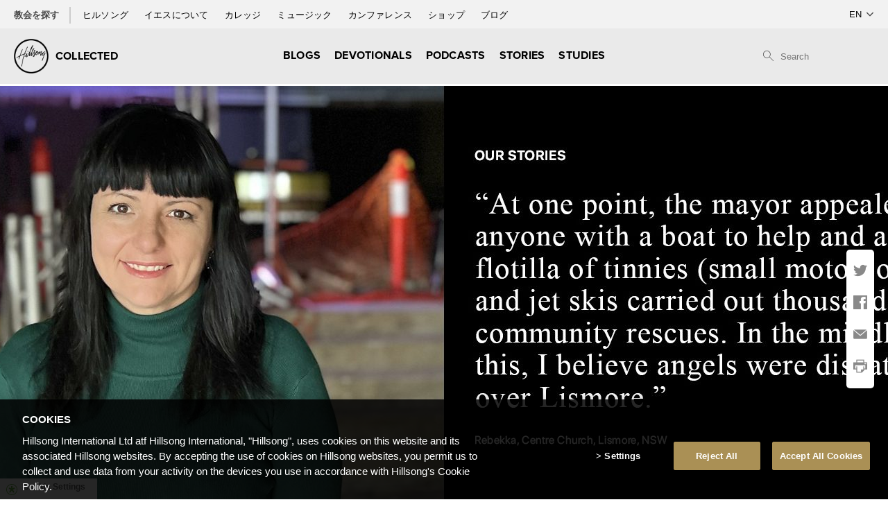

--- FILE ---
content_type: text/html; charset=UTF-8
request_url: https://hillsong.com/collected/ja/blog/2022/09/a-story-of-rescue-13/
body_size: 15157
content:
<!DOCTYPE html>
<!--[if IE 7 ]>    <html lang="en" class="ie ie7"> <![endif]-->
<!--[if IE 8 ]>    <html lang="en" class="ie ie8"> <![endif]-->
<!--[if IE 9 ]>    <html lang="en" class="ie ie9"> <![endif]-->
<html lang="en">
<head>

    
	<meta charset="UTF-8">

        <meta name="description" content="" />

    
    <meta name="viewport" content="width=device-width, initial-scale=1, maximum-scale=1.0, user-scalable=no" />
    <meta http-equiv="ClearType" content="true" />
    <meta http-equiv="X-UA-Compatible" content="IE=edge" />
    <meta property="fb:pages" content="95374650409" />

    <!-- ooXXoo ooXXoo --><meta property="og:title" content="A Story of Rescue"/><meta property="og:description" content="In the middle of this, I believe angels were dispatched over Lismore."/><meta property="og:image" content="https://cdn.hillsong.com/wp-content/uploads/sites/9/2022/09/29000745/rebekka-story-card-1.jpg"/><!-- ooXXoo ooXXoo --><meta name="facebook-domain-verification" content="kybzjvsd180oovv401trmo42qk6p2f" />
    <!-- Icons -->
    <link rel='shortcut icon' href='//cdn.hillsong.com/wp-content/themes/hillsong/favicon/favicon.ico' /><link rel='apple-touch-icon' href='//cdn.hillsong.com/wp-content/themes/hillsong/favicon/apple-touch-icon-precomposed.png' /><link rel='apple-touch-icon-precomposed' sizes='144x144' href='//cdn.hillsong.com/wp-content/themes/hillsong/favicon/apple-touch-icon-144x144-precomposed.png' /><link rel='apple-touch-icon-precomposed' sizes='114x114' href='//cdn.hillsong.com/wp-content/themes/hillsong/favicon/apple-touch-icon-114x114-precomposed.png' /><link rel='apple-touch-icon-precomposed' sizes='72x72' href='//cdn.hillsong.com/wp-content/themes/hillsong/favicon/apple-touch-icon-72x72-precomposed.png' /><link rel='apple-touch-icon-precomposed' href='//cdn.hillsong.com/wp-content/themes/hillsong/favicon/apple-touch-icon-precomposed.png' />    <!-- Global site tag (gtag.js) - Google Analytics -->
    <script type="text/plain" class="optanon-category-4" async src="https://www.googletagmanager.com/gtag/js?id=UA-195578-35"></script>
    <script type="text/plain" class="optanon-category-4">
        window.dataLayer = window.dataLayer || [];
        function gtag(){dataLayer.push(arguments);}
        gtag('js', new Date());
        gtag('config', 'UA-195578-35', { 'anonymize_ip': true });
    </script>

    <!-- Google Tag Manager -->
    <script>(function(w,d,s,l,i){w[l]=w[l]||[];w[l].push({'gtm.start':
                new Date().getTime(),event:'gtm.js'});var f=d.getElementsByTagName(s)[0],
            j=d.createElement(s),dl=l!='dataLayer'?'&l='+l:'';j.async=true;j.src=
            'https://www.googletagmanager.com/gtm.js?id='+i+dl;f.parentNode.insertBefore(j,f);
        })(window,document,'script','dataLayer','GTM-TJZ4GL');</script>

        <!-- End Google Tag Manager -->

    <!-- Google tag (gtag.js) -->
    <script async src="https://www.googletagmanager.com/gtag/js?id=G-K5F6BNQR0R"></script>
    <script>
        window.dataLayer = window.dataLayer || [];
        function gtag(){dataLayer.push(arguments);}
        gtag('js', new Date());

        gtag('config', 'G-K5F6BNQR0R', { cookie_flags: 'Secure' });
    </script>

    <!-- Organization Schema -->
    <script type='application/ld+json'>
    {
        "@context":"https://schema.org",
        "@type":"Organization",
        "url":"https://www.hillsong.com/",
        "@id":"#organization",
        "name":"Hillsong Church",
        "logo":"https://d1xpblio32ctey.cloudfront.net/wp-content/themes/hillsong/images/logo-outline-small.png",
        "legalName": "Hillsong Church Ltd",
        "telephone": "1300 53 53 53",
        "description": "Hillsong is a church that believes in Jesus, a church that loves God and people.",
        "email": "hillsong@hillsong.com",
        "taxID": "37 002 745 879",
        "foundingDate": "1983",
        "foundingLocation": "Sydney",
        "founder": [
            {
                "@type": "Person",
                "name": "Brian Houston"
            },
            {
                "@type": "Person",
                "name": "Bobbie Houston"
            }
        ],
        "sameAs": [
            "http://www.facebook.com/hillsongchurch",
            "http://instagram.com/hillsong",
            "http://twitter.com/hillsong"
        ]
    }
    </script>
    <!-- End Organization Schema -->

    <script src='https://api.mapbox.com/mapbox-gl-js/v2.0.1/mapbox-gl.js'></script>
    <link href='https://api.mapbox.com/mapbox-gl-js/v2.0.1/mapbox-gl.css' rel='stylesheet' />

    
    <!-- Regular HTML -->
    <title>A Story of Rescue | Collected</title>
    <meta name='robots' content='index, follow, max-image-preview:large, max-snippet:-1, max-video-preview:-1' />

	<!-- This site is optimized with the Yoast SEO plugin v18.9 - https://yoast.com/wordpress/plugins/seo/ -->
	<link rel="canonical" href="https://hillsong.com/collected/blog/2022/09/a-story-of-rescue-13/" />
	<meta property="og:locale" content="ja_JP" />
	<meta property="og:type" content="article" />
	<meta property="og:title" content="A Story of Rescue - Collected" />
	<meta property="og:description" content="In the middle of this, I believe angels were dispatched over Lismore." />
	<meta property="og:url" content="https://hillsong.com/collected/blog/2022/09/a-story-of-rescue-13/" />
	<meta property="og:site_name" content="Collected" />
	<meta property="article:published_time" content="2022-09-29T01:05:47+00:00" />
	<meta property="article:modified_time" content="2024-06-04T07:21:37+00:00" />
	<meta property="og:image" content="https://cdn.hillsong.com/wp-content/uploads/sites/9/2022/09/28235217/Torrential-rain-1024x683.jpg" />
	<meta name="twitter:card" content="summary_large_image" />
	<meta name="twitter:label1" content="Written by" />
	<meta name="twitter:data1" content="" />
	<meta name="twitter:label2" content="Est. reading time" />
	<meta name="twitter:data2" content="4 minutes" />
	<script type="application/ld+json" class="yoast-schema-graph">{"@context":"https://schema.org","@graph":[{"@type":"WebSite","@id":"https://hillsong.com/collected/de/#website","url":"https://hillsong.com/collected/de/","name":"Collected","description":"","potentialAction":[{"@type":"SearchAction","target":{"@type":"EntryPoint","urlTemplate":"https://hillsong.com/collected/de/?s={search_term_string}"},"query-input":"required name=search_term_string"}],"inLanguage":"ja"},{"@type":"ImageObject","inLanguage":"ja","@id":"https://hillsong.com/collected/blog/2022/09/a-story-of-rescue-13/#primaryimage","url":"https://cdn.hillsong.com/wp-content/uploads/sites/9/2022/09/28235217/Torrential-rain.jpg","contentUrl":"https://cdn.hillsong.com/wp-content/uploads/sites/9/2022/09/28235217/Torrential-rain.jpg","width":1254,"height":836,"caption":"splashing raindrops"},{"@type":"WebPage","@id":"https://hillsong.com/collected/blog/2022/09/a-story-of-rescue-13/#webpage","url":"https://hillsong.com/collected/blog/2022/09/a-story-of-rescue-13/","name":"A Story of Rescue - Collected","isPartOf":{"@id":"https://hillsong.com/collected/de/#website"},"primaryImageOfPage":{"@id":"https://hillsong.com/collected/blog/2022/09/a-story-of-rescue-13/#primaryimage"},"datePublished":"2022-09-29T01:05:47+00:00","dateModified":"2024-06-04T07:21:37+00:00","author":{"@id":""},"breadcrumb":{"@id":"https://hillsong.com/collected/blog/2022/09/a-story-of-rescue-13/#breadcrumb"},"inLanguage":"ja","potentialAction":[{"@type":"ReadAction","target":["https://hillsong.com/collected/blog/2022/09/a-story-of-rescue-13/"]}]},{"@type":"BreadcrumbList","@id":"https://hillsong.com/collected/blog/2022/09/a-story-of-rescue-13/#breadcrumb","itemListElement":[{"@type":"ListItem","position":1,"name":"Home","item":"https://hillsong.com/collected/"},{"@type":"ListItem","position":2,"name":"A Story of Rescue"}]},{"@type":"Person","@id":"","url":"https://hillsong.com/collected/ja/author/"}]}</script>
	<!-- / Yoast SEO plugin. -->


<link rel='dns-prefetch' href='//cdnjs.cloudflare.com' />
<link rel='dns-prefetch' href='//cdn.hillsong.com' />
<link rel='dns-prefetch' href='//s7.addthis.com' />
<link rel='dns-prefetch' href='//use.typekit.net' />
<link rel='stylesheet' id='Hillsong_Main_CSS-css' href='//cdn.hillsong.com/app/themes/hillsong/css/dist/main.min.css?ver=202510151045' type='text/css' media='all' />
<link rel='stylesheet' id='OneTrust-custom-styling-css' href='https://hillsong.com/app/themes/hillsong/css/OneTrustCustomStyling.css?ver=6.3.1' type='text/css' media='all' />
<link rel='stylesheet' id='wp-block-library-css' href='https://hillsong.com/collected/wp-includes/css/dist/block-library/style.min.css?ver=6.3.1' type='text/css' media='all' />
<style id='classic-theme-styles-inline-css' type='text/css'>
/*! This file is auto-generated */
.wp-block-button__link{color:#fff;background-color:#32373c;border-radius:9999px;box-shadow:none;text-decoration:none;padding:calc(.667em + 2px) calc(1.333em + 2px);font-size:1.125em}.wp-block-file__button{background:#32373c;color:#fff;text-decoration:none}
</style>
<style id='global-styles-inline-css' type='text/css'>
body{--wp--preset--color--black: #000000;--wp--preset--color--cyan-bluish-gray: #abb8c3;--wp--preset--color--white: #ffffff;--wp--preset--color--pale-pink: #f78da7;--wp--preset--color--vivid-red: #cf2e2e;--wp--preset--color--luminous-vivid-orange: #ff6900;--wp--preset--color--luminous-vivid-amber: #fcb900;--wp--preset--color--light-green-cyan: #7bdcb5;--wp--preset--color--vivid-green-cyan: #00d084;--wp--preset--color--pale-cyan-blue: #8ed1fc;--wp--preset--color--vivid-cyan-blue: #0693e3;--wp--preset--color--vivid-purple: #9b51e0;--wp--preset--gradient--vivid-cyan-blue-to-vivid-purple: linear-gradient(135deg,rgba(6,147,227,1) 0%,rgb(155,81,224) 100%);--wp--preset--gradient--light-green-cyan-to-vivid-green-cyan: linear-gradient(135deg,rgb(122,220,180) 0%,rgb(0,208,130) 100%);--wp--preset--gradient--luminous-vivid-amber-to-luminous-vivid-orange: linear-gradient(135deg,rgba(252,185,0,1) 0%,rgba(255,105,0,1) 100%);--wp--preset--gradient--luminous-vivid-orange-to-vivid-red: linear-gradient(135deg,rgba(255,105,0,1) 0%,rgb(207,46,46) 100%);--wp--preset--gradient--very-light-gray-to-cyan-bluish-gray: linear-gradient(135deg,rgb(238,238,238) 0%,rgb(169,184,195) 100%);--wp--preset--gradient--cool-to-warm-spectrum: linear-gradient(135deg,rgb(74,234,220) 0%,rgb(151,120,209) 20%,rgb(207,42,186) 40%,rgb(238,44,130) 60%,rgb(251,105,98) 80%,rgb(254,248,76) 100%);--wp--preset--gradient--blush-light-purple: linear-gradient(135deg,rgb(255,206,236) 0%,rgb(152,150,240) 100%);--wp--preset--gradient--blush-bordeaux: linear-gradient(135deg,rgb(254,205,165) 0%,rgb(254,45,45) 50%,rgb(107,0,62) 100%);--wp--preset--gradient--luminous-dusk: linear-gradient(135deg,rgb(255,203,112) 0%,rgb(199,81,192) 50%,rgb(65,88,208) 100%);--wp--preset--gradient--pale-ocean: linear-gradient(135deg,rgb(255,245,203) 0%,rgb(182,227,212) 50%,rgb(51,167,181) 100%);--wp--preset--gradient--electric-grass: linear-gradient(135deg,rgb(202,248,128) 0%,rgb(113,206,126) 100%);--wp--preset--gradient--midnight: linear-gradient(135deg,rgb(2,3,129) 0%,rgb(40,116,252) 100%);--wp--preset--font-size--small: 13px;--wp--preset--font-size--medium: 20px;--wp--preset--font-size--large: 36px;--wp--preset--font-size--x-large: 42px;--wp--preset--spacing--20: 0.44rem;--wp--preset--spacing--30: 0.67rem;--wp--preset--spacing--40: 1rem;--wp--preset--spacing--50: 1.5rem;--wp--preset--spacing--60: 2.25rem;--wp--preset--spacing--70: 3.38rem;--wp--preset--spacing--80: 5.06rem;--wp--preset--shadow--natural: 6px 6px 9px rgba(0, 0, 0, 0.2);--wp--preset--shadow--deep: 12px 12px 50px rgba(0, 0, 0, 0.4);--wp--preset--shadow--sharp: 6px 6px 0px rgba(0, 0, 0, 0.2);--wp--preset--shadow--outlined: 6px 6px 0px -3px rgba(255, 255, 255, 1), 6px 6px rgba(0, 0, 0, 1);--wp--preset--shadow--crisp: 6px 6px 0px rgba(0, 0, 0, 1);}:where(.is-layout-flex){gap: 0.5em;}:where(.is-layout-grid){gap: 0.5em;}body .is-layout-flow > .alignleft{float: left;margin-inline-start: 0;margin-inline-end: 2em;}body .is-layout-flow > .alignright{float: right;margin-inline-start: 2em;margin-inline-end: 0;}body .is-layout-flow > .aligncenter{margin-left: auto !important;margin-right: auto !important;}body .is-layout-constrained > .alignleft{float: left;margin-inline-start: 0;margin-inline-end: 2em;}body .is-layout-constrained > .alignright{float: right;margin-inline-start: 2em;margin-inline-end: 0;}body .is-layout-constrained > .aligncenter{margin-left: auto !important;margin-right: auto !important;}body .is-layout-constrained > :where(:not(.alignleft):not(.alignright):not(.alignfull)){max-width: var(--wp--style--global--content-size);margin-left: auto !important;margin-right: auto !important;}body .is-layout-constrained > .alignwide{max-width: var(--wp--style--global--wide-size);}body .is-layout-flex{display: flex;}body .is-layout-flex{flex-wrap: wrap;align-items: center;}body .is-layout-flex > *{margin: 0;}body .is-layout-grid{display: grid;}body .is-layout-grid > *{margin: 0;}:where(.wp-block-columns.is-layout-flex){gap: 2em;}:where(.wp-block-columns.is-layout-grid){gap: 2em;}:where(.wp-block-post-template.is-layout-flex){gap: 1.25em;}:where(.wp-block-post-template.is-layout-grid){gap: 1.25em;}.has-black-color{color: var(--wp--preset--color--black) !important;}.has-cyan-bluish-gray-color{color: var(--wp--preset--color--cyan-bluish-gray) !important;}.has-white-color{color: var(--wp--preset--color--white) !important;}.has-pale-pink-color{color: var(--wp--preset--color--pale-pink) !important;}.has-vivid-red-color{color: var(--wp--preset--color--vivid-red) !important;}.has-luminous-vivid-orange-color{color: var(--wp--preset--color--luminous-vivid-orange) !important;}.has-luminous-vivid-amber-color{color: var(--wp--preset--color--luminous-vivid-amber) !important;}.has-light-green-cyan-color{color: var(--wp--preset--color--light-green-cyan) !important;}.has-vivid-green-cyan-color{color: var(--wp--preset--color--vivid-green-cyan) !important;}.has-pale-cyan-blue-color{color: var(--wp--preset--color--pale-cyan-blue) !important;}.has-vivid-cyan-blue-color{color: var(--wp--preset--color--vivid-cyan-blue) !important;}.has-vivid-purple-color{color: var(--wp--preset--color--vivid-purple) !important;}.has-black-background-color{background-color: var(--wp--preset--color--black) !important;}.has-cyan-bluish-gray-background-color{background-color: var(--wp--preset--color--cyan-bluish-gray) !important;}.has-white-background-color{background-color: var(--wp--preset--color--white) !important;}.has-pale-pink-background-color{background-color: var(--wp--preset--color--pale-pink) !important;}.has-vivid-red-background-color{background-color: var(--wp--preset--color--vivid-red) !important;}.has-luminous-vivid-orange-background-color{background-color: var(--wp--preset--color--luminous-vivid-orange) !important;}.has-luminous-vivid-amber-background-color{background-color: var(--wp--preset--color--luminous-vivid-amber) !important;}.has-light-green-cyan-background-color{background-color: var(--wp--preset--color--light-green-cyan) !important;}.has-vivid-green-cyan-background-color{background-color: var(--wp--preset--color--vivid-green-cyan) !important;}.has-pale-cyan-blue-background-color{background-color: var(--wp--preset--color--pale-cyan-blue) !important;}.has-vivid-cyan-blue-background-color{background-color: var(--wp--preset--color--vivid-cyan-blue) !important;}.has-vivid-purple-background-color{background-color: var(--wp--preset--color--vivid-purple) !important;}.has-black-border-color{border-color: var(--wp--preset--color--black) !important;}.has-cyan-bluish-gray-border-color{border-color: var(--wp--preset--color--cyan-bluish-gray) !important;}.has-white-border-color{border-color: var(--wp--preset--color--white) !important;}.has-pale-pink-border-color{border-color: var(--wp--preset--color--pale-pink) !important;}.has-vivid-red-border-color{border-color: var(--wp--preset--color--vivid-red) !important;}.has-luminous-vivid-orange-border-color{border-color: var(--wp--preset--color--luminous-vivid-orange) !important;}.has-luminous-vivid-amber-border-color{border-color: var(--wp--preset--color--luminous-vivid-amber) !important;}.has-light-green-cyan-border-color{border-color: var(--wp--preset--color--light-green-cyan) !important;}.has-vivid-green-cyan-border-color{border-color: var(--wp--preset--color--vivid-green-cyan) !important;}.has-pale-cyan-blue-border-color{border-color: var(--wp--preset--color--pale-cyan-blue) !important;}.has-vivid-cyan-blue-border-color{border-color: var(--wp--preset--color--vivid-cyan-blue) !important;}.has-vivid-purple-border-color{border-color: var(--wp--preset--color--vivid-purple) !important;}.has-vivid-cyan-blue-to-vivid-purple-gradient-background{background: var(--wp--preset--gradient--vivid-cyan-blue-to-vivid-purple) !important;}.has-light-green-cyan-to-vivid-green-cyan-gradient-background{background: var(--wp--preset--gradient--light-green-cyan-to-vivid-green-cyan) !important;}.has-luminous-vivid-amber-to-luminous-vivid-orange-gradient-background{background: var(--wp--preset--gradient--luminous-vivid-amber-to-luminous-vivid-orange) !important;}.has-luminous-vivid-orange-to-vivid-red-gradient-background{background: var(--wp--preset--gradient--luminous-vivid-orange-to-vivid-red) !important;}.has-very-light-gray-to-cyan-bluish-gray-gradient-background{background: var(--wp--preset--gradient--very-light-gray-to-cyan-bluish-gray) !important;}.has-cool-to-warm-spectrum-gradient-background{background: var(--wp--preset--gradient--cool-to-warm-spectrum) !important;}.has-blush-light-purple-gradient-background{background: var(--wp--preset--gradient--blush-light-purple) !important;}.has-blush-bordeaux-gradient-background{background: var(--wp--preset--gradient--blush-bordeaux) !important;}.has-luminous-dusk-gradient-background{background: var(--wp--preset--gradient--luminous-dusk) !important;}.has-pale-ocean-gradient-background{background: var(--wp--preset--gradient--pale-ocean) !important;}.has-electric-grass-gradient-background{background: var(--wp--preset--gradient--electric-grass) !important;}.has-midnight-gradient-background{background: var(--wp--preset--gradient--midnight) !important;}.has-small-font-size{font-size: var(--wp--preset--font-size--small) !important;}.has-medium-font-size{font-size: var(--wp--preset--font-size--medium) !important;}.has-large-font-size{font-size: var(--wp--preset--font-size--large) !important;}.has-x-large-font-size{font-size: var(--wp--preset--font-size--x-large) !important;}
.wp-block-navigation a:where(:not(.wp-element-button)){color: inherit;}
:where(.wp-block-post-template.is-layout-flex){gap: 1.25em;}:where(.wp-block-post-template.is-layout-grid){gap: 1.25em;}
:where(.wp-block-columns.is-layout-flex){gap: 2em;}:where(.wp-block-columns.is-layout-grid){gap: 2em;}
.wp-block-pullquote{font-size: 1.5em;line-height: 1.6;}
</style>
<link rel='stylesheet' id='proxima-nova-css' href='https://use.typekit.net/ewe5bwb.css?ver=6.3.1' type='text/css' media='all' />
<link rel='stylesheet' id='font-awesome-css' href='https://hillsong.com/app/themes/hillsong/css/all.min.css?ver=6.3.1' type='text/css' media='all' />
<link rel='stylesheet' id='font-awesome-2-css' href='https://hillsong.com/app/themes/hillsong/css/fontawesome.min.css?ver=6.3.1' type='text/css' media='all' />
<link rel='stylesheet' id='GlobalNavigationCSS-css' href='//cdn.hillsong.com/app/themes/hillsong/css/dist/GlobalNav.min.css?ver=202510151045' type='text/css' media='all' />
<link rel='stylesheet' id='HillsongCarousel-css' href='https://hillsong.com/app/themes/hillsong/css/HillsongCarousel.css?ver=202510151045' type='text/css' media='all' />
<script type="text/javascript" src="https://hillsong.com/collected/wp-includes/js/dist/vendor/lodash.min.js?ver=4.17.19" ></script><script type="text/javascript" src="https://ajax.googleapis.com/ajax/libs/jquery/3.4.0/jquery.min.js?ver=3.4.0" ></script><script type="text/javascript" src="https://code.jquery.com/jquery-migrate-3.0.1.min.js?ver=3.0.1" ></script><script type="text/javascript" src="https://cdnjs.cloudflare.com/ajax/libs/jquery-cookie/1.4.1/jquery.cookie.min.js?ver=1.4.1" ></script><script type="text/javascript" src="https://hillsong.com/app/plugins/hillsong-utilities/js/viewport_size_helper.js?ver=6976608d20a96" ></script><script type="text/javascript" src="//s7.addthis.com/js/300/addthis_widget.js?ver=6.3.1#pubid=ra-4e951f7b7a48491f" ></script><link rel="https://api.w.org/" href="https://hillsong.com/collected/ja/wp-json/" /><link rel="alternate" type="application/json" href="https://hillsong.com/collected/ja/wp-json/wp/v2/posts/633862" /><link rel="alternate" type="application/json+oembed" href="https://hillsong.com/collected/ja/wp-json/oembed/1.0/embed?url=https%3A%2F%2Fhillsong.com%2Fcollected%2Fja%2Fblog%2F2022%2F09%2Fa-story-of-rescue-13%2F" />
<link rel="alternate" type="text/xml+oembed" href="https://hillsong.com/collected/ja/wp-json/oembed/1.0/embed?url=https%3A%2F%2Fhillsong.com%2Fcollected%2Fja%2Fblog%2F2022%2F09%2Fa-story-of-rescue-13%2F&#038;format=xml" />
<style>
.qtranxs_flag_en {background-image: url(https://hillsong.com/wp-content/plugins/qtranslate-x/flags/gb.png); background-repeat: no-repeat;}
.qtranxs_flag_de {background-image: url(https://hillsong.com/wp-content/plugins/qtranslate-x/flags/de.png); background-repeat: no-repeat;}
.qtranxs_flag_fr {background-image: url(https://hillsong.com/wp-content/plugins/qtranslate-x/flags/fr.png); background-repeat: no-repeat;}
.qtranxs_flag_es {background-image: url(https://hillsong.com/wp-content/plugins/qtranslate-x/flags/es.png); background-repeat: no-repeat;}
.qtranxs_flag_pt {background-image: url(https://hillsong.com/wp-content/plugins/qtranslate-x/flags/pt.png); background-repeat: no-repeat;}
.qtranxs_flag_pb {background-image: url(https://hillsong.com/wp-content/plugins/qtranslate-x/flags/br.png); background-repeat: no-repeat;}
.qtranxs_flag_ru {background-image: url(https://hillsong.com/wp-content/plugins/qtranslate-x/flags/ru.png); background-repeat: no-repeat;}
.qtranxs_flag_sv {background-image: url(https://hillsong.com/wp-content/plugins/qtranslate-x/flags/se.png); background-repeat: no-repeat;}
.qtranxs_flag_id {background-image: url(https://hillsong.com/wp-content/plugins/qtranslate-x/flags/id.png); background-repeat: no-repeat;}
.qtranxs_flag_da {background-image: url(https://hillsong.com/wp-content/plugins/qtranslate-x/flags/dk.png); background-repeat: no-repeat;}
.qtranxs_flag_no {background-image: url(https://hillsong.com/wp-content/plugins/qtranslate-x/flags/no.png); background-repeat: no-repeat;}
</style>
<link hreflang="en" href="https://hillsong.com/collected/en/blog/2022/09/a-story-of-rescue-13/" rel="alternate" />
<link hreflang="de" href="https://hillsong.com/collected/de/blog/2022/09/a-story-of-rescue-13/" rel="alternate" />
<link hreflang="fr" href="https://hillsong.com/collected/fr/blog/2022/09/a-story-of-rescue-13/" rel="alternate" />
<link hreflang="es" href="https://hillsong.com/collected/es/blog/2022/09/a-story-of-rescue-13/" rel="alternate" />
<link hreflang="ca" href="https://hillsong.com/collected/ca/blog/2022/09/a-story-of-rescue-13/" rel="alternate" />
<link hreflang="pt" href="https://hillsong.com/collected/pt/blog/2022/09/a-story-of-rescue-13/" rel="alternate" />
<link hreflang="pb" href="https://hillsong.com/collected/pb/blog/2022/09/a-story-of-rescue-13/" rel="alternate" />
<link hreflang="ua" href="https://hillsong.com/collected/ua/blog/2022/09/a-story-of-rescue-13/" rel="alternate" />
<link hreflang="ru" href="https://hillsong.com/collected/ru/blog/2022/09/a-story-of-rescue-13/" rel="alternate" />
<link hreflang="sv" href="https://hillsong.com/collected/sv/blog/2022/09/a-story-of-rescue-13/" rel="alternate" />
<link hreflang="id" href="https://hillsong.com/collected/id/blog/2022/09/a-story-of-rescue-13/" rel="alternate" />
<link hreflang="da" href="https://hillsong.com/collected/da/blog/2022/09/a-story-of-rescue-13/" rel="alternate" />
<link hreflang="no" href="https://hillsong.com/collected/no/blog/2022/09/a-story-of-rescue-13/" rel="alternate" />
<link hreflang="nl" href="https://hillsong.com/collected/nl/blog/2022/09/a-story-of-rescue-13/" rel="alternate" />
<link hreflang="it" href="https://hillsong.com/collected/it/blog/2022/09/a-story-of-rescue-13/" rel="alternate" />
<link hreflang="ja" href="https://hillsong.com/collected/ja/blog/2022/09/a-story-of-rescue-13/" rel="alternate" />
<link hreflang="x-default" href="https://hillsong.com/collected/blog/2022/09/a-story-of-rescue-13/" rel="alternate" />
<meta name="generator" content="qTranslate-XT 3.15.2" />
	<script type="text/javascript">
		var ajaxurl = 'https://hillsong.com/collected/wp-admin/admin-ajax.php';
	</script>

    <!-- Twitter cards -->
<meta name="twitter:card" content="summary" />
<meta name="twitter:site" content="@hillsong" /><!-- highlights-css -->
<style>
.page-id-307592 .button {
    margin-top: 10px!important;
}
#tns2 > .tns-item {
    position: relative;
}
</style><!-- Carousel CSS -->
<link rel="stylesheet" href="https://cdnjs.cloudflare.com/ajax/libs/tiny-slider/2.9.4/tiny-slider.css">
<!--[if (lt IE 9)]><script src="https://cdnjs.cloudflare.com/ajax/libs/tiny-slider/2.9.4/min/tiny-slider.helper.ie8.js"></script><![endif]--><!-- Image Default -->
<script>
// Function to set default image
function setDefaultImages() {
    // Select all image elements
    const images = document.querySelectorAll('.imagecomponent-image img');

    // Loop through each image
    images.forEach(function(image) {
        // Check if the src attribute is empty
        if (image.getAttribute('src') === '' || image.getAttribute('src') === null) {
            // Set the src to a default image URL
            image.src = 'https://vertexfabrics.com.au/wp-content/uploads/woocommerce-placeholder-300x300.png';
        }
    });
}

// Call the function when the page loads
document.addEventListener('DOMContentLoaded', function() {
    setDefaultImages();
});
</script><link rel="search" href="https://hillsong.com/collected/opensearchdescription.xml" type="application/opensearchdescription+xml" title="hillsong.com search" /></head>

<body class="post-template-default single single-post postid-633862 single-format-standard Array" ng-app="hillsongGiving">
    <script id="6976608d2fdb2">inject_viewport_size($("#6976608d2fdb2"))</script>
    <!-- Google Tag Manager (noscript) -->
<noscript><iframe src="https://www.googletagmanager.com/ns.html?id=GTM-TJZ4GL" height="0" width="0" style="display:none;visibility:hidden"></iframe></noscript>
<!-- End Google Tag Manager (noscript) -->


    <div class="nav-mobile">
        <div class="nav-mobile-logo">
            <a href="https://hillsong.com/collected/ja">
                                    <img src="//cdn.hillsong.com/wp-content/themes/hillsong/images/logo-outline-small.png"
                         alt="Hillsong Logo">
                    <span>Collected</span>
                            </a>
        </div>
                <div class="hamburger-btn-container" onclick="toggleNav()">
            <div class="hamburger-btn-text">MENU</div>
            <div id="hamburger-btn" tabindex="0" class="hamburger-btn">
                <span class="hamburger-top"></span>
                <span class="hamburger-bottom"></span>
            </div>
        </div>
            </div>
        <navbar id="navigation" class="navigation with-site-nav">
            <div id="global-nav" class="global-nav">
        <ul class="global-nav-list">
        <li class="global-nav-item church-locator__toggle "><b>教会を探す</b></li>
                                        <li class="global-nav-item ">
                    <a class="global-nav-link 623535" href="/">
                        ヒルソング                    </a>
                </li>
                            <li class="global-nav-item ">
                    <a class="global-nav-link 608064" href="/jesus">
                        イエスについて                    </a>
                </li>
                            <li class="global-nav-item ">
                    <a class="global-nav-link 623534" href="/college">
                        カレッジ                    </a>
                </li>
                            <li class="global-nav-item ">
                    <a class="global-nav-link 1797" href="http://hillsongmusic.com">
                        ミュージック                    </a>
                </li>
                            <li class="global-nav-item ">
                    <a class="global-nav-link 1798" href="/conference">
                        カンファレンス                    </a>
                </li>
                            <li class="global-nav-item ">
                    <a class="global-nav-link 1799" href="https://hillsongstore.com">
                        ショップ                    </a>
                </li>
                            <li class="global-nav-item ">
                    <a class="global-nav-link 489966" href="/collected">
                        ブログ                    </a>
                </li>
                    </ul>
    </div>
        <div id="siteNav" class="site-nav ">
        <div class="site-nav-logo">
            <a href="https://hillsong.com/collected/ja">
                                    <img  src="//cdn.hillsong.com/wp-content/themes/hillsong/images/logo-outline-small.png"
                            alt="Hillsong Logo">
                    <span>Collected</span>
                            </a>
        </div>
            <ul class="site-nav-list">
    <li class="site-nav-item church-locator__toggle">教会を探す</li>
        <li class="site-nav-church-locator-divider-container">
            <div class="site-nav-church-locator-divider"></div>
        </li>
                    <li class="site-nav-item">
                                    <a href="/collected/ja/all/blogs/category/blogs/"  onclick="resetSubNavsForBlank()"  class="site-nav-link">
                        Blogs                    </a>
                            </li>
                    <li class="site-nav-item">
                                    <a href="https://hillsong.com/collected/ja/all/blogs/category/devotional/"  onclick="resetSubNavsForBlank()"  class="site-nav-link">
                        Devotionals                    </a>
                            </li>
                    <li class="site-nav-item">
                                    <a href="https://hillsong.com/collected/ja/all/blogs/category/podcasts/"  onclick="resetSubNavsForBlank()"  class="site-nav-link">
                        Podcasts                    </a>
                            </li>
                    <li class="site-nav-item">
                                    <a href="https://hillsong.com/collected/ja/all/blogs/category/stories/"  onclick="resetSubNavsForBlank()"  class="site-nav-link">
                        Stories                    </a>
                            </li>
                    <li class="site-nav-item">
                                    <a href="https://hillsong.com/collected/ja/all/blogs/category/studies/"  onclick="resetSubNavsForBlank()"  class="site-nav-link">
                        Studies                    </a>
                            </li>
            </ul>
        <div class="site-nav-search">
        <span class="site-nav-search-icon"> </span>
        <form
                action="https://hillsong.com/collected/search/"
                method="post"
                class="header-search-form"
        >
            <input
                    class="site-nav-search-input"
                    id="unlimited-search"
                    type="text"
                    name="s_hillsong"
                    placeholder="Search"
                    autocomplete="off"
                    value=""
            />
        </form>
    </div>
                </div>
        <div class="mobile-nav-bg"></div>
        <div class="nav-language-container">
        <select class="nav-language" tabindex="0">
                            <option value="en">EN</option>
                            <option value="de">DE</option>
                            <option value="fr">FR</option>
                            <option value="es">ES</option>
                            <option value="ca">CA</option>
                            <option value="pt">PT</option>
                            <option value="pb">PB</option>
                            <option value="ua">UA</option>
                            <option value="ru">RU</option>
                            <option value="sv">SV</option>
                            <option value="id">ID</option>
                            <option value="da">DA</option>
                            <option value="no">NO</option>
                            <option value="nl">NL</option>
                            <option value="it">IT</option>
                            <option value="ja">JA</option>
                    </select>
        <span class="nav-language-icon hillsong-v2-arrow-down"></span>
    </div>
        </navbar>
    <div class="menu-shadow"></div>

        <div class="church-locator hillsong-design-v1 church-locator--header ">
                    <div class="church-locator__close-container">
                <div class="church-locator__close">
                    閉じる                </div>
            </div>
            <div class="church-locator__header">あなたの近くのヒルソング教会を探す</div>
                <div class="church-locator__search-container">
            <button class="church-locator__use-my-location">
                現在地を使用する            </button>
            <div class="church-locator__search-box-container">
                <i class="fas fa-search"></i>
                <input
                    class="church-locator__search-box"
                    placeholder="市または郵便番号で検索する" />
                <span class="church-locator__search-button">
                    行く                </span>
                <span class="church-locator__search-loader"></span>
            </div>
            <div class="church-locator__search-autocomplete-container"></div>
            <div class="church-locator_my-location-alert">
                It looks like location services are turned off. Enable location services in your settings to use your current location, or type your address in the search bar.            </div>
        </div>
        <div class="church-locator__results-container">
            <div class="church-locator__back-button">
                検索に戻る            </div>
            <div class="church-locator__results-header">
                <div class="church-locator__results-header__list">
                    リストビュー                </div>
                <div class="church-locator__results-header__map">
                    マップ                </div>
            </div>
            <div class="church-locator__results-divider">
                <div class="church-locator__results-divider__slider"></div>
            </div>
            <div class="church-locator__results-body">
                <div class="church-locator__results-body__list"></div>
                <div class="church-locator__results-body__map-container">
                    <div class="church-locator__results-body__map"></div>
                    <div class="church-locator__results-body__map-church"></div>
                </div>
            </div>
        </div>

        <div class="church-locator__list-item church-locator__list-item--template">
            <div class="church-locator__list-item__logo"><i class="fas fa-map-marker-alt"></i></div>
            <div class="church-locator__list-item__details">
                <div class="church-locator__list-item__name"></div>
                <div class="church-locator__list-item__address-container">
                    <div class="church-locator__list-item__address"></div>
                    <div class="church-locator__list-item__distance"></div>
                </div>
            </div>
        </div>

        <div class="church-locator__card church-locator__card--template">
            <div class="church-locator__card__image">
                <div class="church-locator__card__new">
                    新しい会場                </div>
            </div>
            <div class="church-locator__card__body">
                <div class="church-locator__card__campus-name"></div>
                <div class="church-locator__card__venue-name"></div>
                <div class="church-locator__card__address-container">
                    <div class="church-locator__card__address"></div>
                    <a class="church-locator__link church-locator__card__directions" target="_blank">
                        ルートを取得                    </a>
                </div>
                <div class="church-locator__card__gathering-online">
                    オンライン礼拝                </div>
                <div class="church-locator__card__service-times-label">
                    礼拝時間と情報                </div>
                <div class="church-locator__card__service-times-information">
                    <div class="church-locator__card__service-times">
                        <div class="church-locator__card__service-times-1"></div>
                        <div class="church-locator__card__service-times-2"></div>
                    </div>
                    <div class="church-locator__card__information">
                        <div class="church-locator__card__free-parking">
                            <i class="fas fa-car"></i>
                            無料駐車場                        </div>
                        <div class="church-locator__card__close-public-transport">
                            <i class="fas fa-bus"></i>
                            公共交通機関の近く                        </div>
                        <div class="church-locator__card__wheelchair">
                            <i class="fas fa-wheelchair"></i>
                            車椅子対応                        </div>
                        <div class="church-locator__card__parents-room">
                            <i class="fas fa-baby-carriage"></i>
                            親の部屋                        </div>
                        <div class="church-locator__card__interpretation">
                            <div>
                                <i class="fas fa-atlas"></i>
                                <a class="church-locator__link">
                                    通訳あり                                </a>
                            </div>
                        </div>
                    </div>
                </div>
                <div class="church-locator__card__filler"></div>
                <div class="church-location__card__email"></div>
                <div class="church-location__card__phone"></div>
                <a class="church-locator__card__link">
                    キャンパスのウェブサイトを訪れる                </a>
            </div>
        </div>

        <div class="church-locator__basic-card church-locator__basic-card--template">
            <div class="church-locator__basic-card__campus-name"></div>
            <div class="church-locator__basic-card__venue-name"></div>
            <div class="church-locator__basic-card__last-row">
                <div class="church-locator__basic-card__address"></div>
                <a class="church-locator__basic-card__link">
                    Website                </a>
            </div>
        </div>
    </div>
    <div class="church-locator__overlay"></div>



    <!-- And Jesus said to her, “Neither do I condemn you; go and sin no more.” -->
	<div class="wrapper inalightbox post blog">


<script type="text/javascript">var addthis_share = {url: "https://hillsong.com/collected/ja/blog/2022/09/a-story-of-rescue-13/"}</script>

<!-- Hillsong_Header -->    <div class="subpage-header">
        <div class="subpage-header-image" style="background-image: url(https://cdn.hillsong.com/wp-content/uploads/sites/9/2022/09/29000747/rebekka-story-hillsong-collected-1-1500x610.jpg)"></div>
                    <div class="subpage-header-details section-row">
                <div class="rowtitles">
                                            <p class="rowtitle">A Story of Rescue</p>
                                                                            </div>
                                    <div class="info">
                        <div class="avatar">
                            <a href="https://hillsong.com/contributors/contributor/hillsong-team/">
                                                                <img src="https://cdn.hillsong.com/wp-content/uploads/2014/11/hillsong-team-avatar-hillsong-collected-150x150.png" alt="Hillsong Team " />
                            </a>
                        </div>
                        <div class="person">
                            <div class="author">
                                <span class="name"><a href="https://hillsong.com/contributors/contributor/hillsong-team/">Hillsong Team </a></span>
                            </div>
                            <div class="type">
                                <span class="time">2022年 09月 29日</span>
                            </div>
                        </div>
                    </div>
                            </div>
            </div>

 <div class="section-wrap white">
    <div class="section-row">

        <div class="text">

            <p class="qtranxs-available-languages-message qtranxs-available-languages-message-ja">申し訳ありません、このコンテンツはただ今　<a href="https://hillsong.com/collected/en/blog/2022/09/a-story-of-rescue-13/" class="qtranxs-available-language-link qtranxs-available-language-link-en" title="English">アメリカ英語</a>　のみです。</p>
<p style="font-weight: 400; text-align: center;">“At one point, the mayor appealed for anyone with a boat to help and a flotilla of tinnies (small motorboats) and jet skis carried out thousands of community rescues. In the middle of this, I believe angels were dispatched over Lismore.”</p>
<p style="font-weight: 400; text-align: center;">Rebekka, Centre Church, Lismore, NSW</p>
<p style="font-weight: 400;">You could hear the rain over the worship that Sunday morning. It was deafening and relentless. Throughout the day we checked the BOM (Bureau of Meteorology) weather app and listened to the radio but at that stage, authorities weren’t predicting catastrophic floods. As the rain continued, we sent a team to move furniture for an elderly lady in our church who lived in a low-lying area, and I helped a friend move precious items from her antique store. Others in town began to pack. These folk had lived through some of Lismore’s worst floods. In 1954, shortly after a visit from Queen Elizabeth, the town flooded and then again, in 1974 — but nobody could have foreseen what has been described as Lismore’s worst natural disaster.</p>
<p><img decoding="async" loading="lazy" class="wp-image-633863 size-large" src="https://cdn.hillsong.com/wp-content/uploads/sites/9/2022/09/28235217/Torrential-rain-1024x683.jpg" alt="" width="1024" height="683" srcset="https://cdn.hillsong.com/wp-content/uploads/sites/9/2022/09/28235217/Torrential-rain-1024x683.jpg 1024w, https://cdn.hillsong.com/wp-content/uploads/sites/9/2022/09/28235217/Torrential-rain-300x200.jpg 300w, https://cdn.hillsong.com/wp-content/uploads/sites/9/2022/09/28235217/Torrential-rain-768x512.jpg 768w, https://cdn.hillsong.com/wp-content/uploads/sites/9/2022/09/28235217/Torrential-rain-700x467.jpg 700w, https://cdn.hillsong.com/wp-content/uploads/sites/9/2022/09/28235217/Torrential-rain-1200x800.jpg 1200w, https://cdn.hillsong.com/wp-content/uploads/sites/9/2022/09/28235217/Torrential-rain.jpg 1254w" sizes="(max-width: 1024px) 100vw, 1024px" /></p>
<p style="font-weight: 400;">Later that afternoon, I sat on the steps of our church thinking, <em>we will be okay. We’ve been here before. </em>In 2017, water lapped the steps of our church but never entered the auditorium level, which allowed us to turn our floor space into a recovery centre and feed the town.</p>
<p style="font-weight: 400;">That night, I went home, had dinner, and went to bed, but it was a restless sleep. The rain was so intense. At 3am my phone buzzed. It was a local funeral director who sounded distraught. “Rebekka, this is going to be a disaster,” he warned. “Go and get as much as you can out of your office. “I’m fine,” I told him. The charity where I also work has an office which sits at 12 metres, which was the marker for the worst flood recorded in Lismore. He inhaled. “Rebekka, I’ve done the math. This flood will at least 13.5 metres. There’s a metre wall of water coming from Nimbin. You don’t have long.”</p>
<p style="font-weight: 400;">Still blurry eyed, I woke my 20-year-old son and my husband, Gianpiero and the three of us together with other family members, drove into town. Nathan stood at the end of the road and watched for flood waters while we a few of us grabbed anything from 20-years of charity work we felt we couldn’t replace.</p>
<p style="font-weight: 400;">We’d only be there 30 minutes when water lapped at the door. Shortly afterwards, the electricity went out and social media lit up with calls for help. On Monday morning, our community woke to darkness and water lapping the foot of their beds.</p>
<p style="font-weight: 400;">There were so many cries for help. People shouted from rooftops. Others posted desperate ‘shout outs’ on social media. The SES had so many calls they couldn’t keep up. At one point, the mayor appealed for anyone with a boat to help and a flotilla of tinnies and jet skis carried out thousands of community rescues. In the middle of this, I believe angels were dispatched over Lismore.</p>
<p style="font-weight: 400;">We heard of one person steering his boat through flooded streets when he felt prompted to kill the engine. In the stillness, he heard muffled cries coming from inside a house and he was able to rescue an elderly lady floating on a mattress just metres away from the ceiling. Others told me they drove tinnies around all day and never ran out of petrol. At the evacuation centre, I sat with one gentleman – not a church goer &#8211; who shared how he cried out to God and was rescued. On the Wednesday morning, a team of us from church canoed over fields and into the CBD.</p>
<p style="font-weight: 400;"><img decoding="async" loading="lazy" class="alignnone wp-image-633875 size-large" src="https://cdn.hillsong.com/wp-content/uploads/sites/9/2022/09/29001250/Canoeing-into-town-1024x768.jpg" alt="" width="1024" height="768" srcset="https://cdn.hillsong.com/wp-content/uploads/sites/9/2022/09/29001250/Canoeing-into-town-1024x768.jpg 1024w, https://cdn.hillsong.com/wp-content/uploads/sites/9/2022/09/29001250/Canoeing-into-town-300x225.jpg 300w, https://cdn.hillsong.com/wp-content/uploads/sites/9/2022/09/29001250/Canoeing-into-town-768x576.jpg 768w, https://cdn.hillsong.com/wp-content/uploads/sites/9/2022/09/29001250/Canoeing-into-town-1536x1152.jpg 1536w, https://cdn.hillsong.com/wp-content/uploads/sites/9/2022/09/29001250/Canoeing-into-town-700x525.jpg 700w, https://cdn.hillsong.com/wp-content/uploads/sites/9/2022/09/29001250/Canoeing-into-town-1200x900.jpg 1200w, https://cdn.hillsong.com/wp-content/uploads/sites/9/2022/09/29001250/Canoeing-into-town-1400x1050.jpg 1400w, https://cdn.hillsong.com/wp-content/uploads/sites/9/2022/09/29001250/Canoeing-into-town.jpg 2016w" sizes="(max-width: 1024px) 100vw, 1024px" /> <img decoding="async" loading="lazy" class="alignnone wp-image-633874 size-large" src="https://cdn.hillsong.com/wp-content/uploads/sites/9/2022/09/29001246/Lismore-businesses-under-water-1024x768.jpg" alt="" width="1024" height="768" srcset="https://cdn.hillsong.com/wp-content/uploads/sites/9/2022/09/29001246/Lismore-businesses-under-water-1024x768.jpg 1024w, https://cdn.hillsong.com/wp-content/uploads/sites/9/2022/09/29001246/Lismore-businesses-under-water-300x225.jpg 300w, https://cdn.hillsong.com/wp-content/uploads/sites/9/2022/09/29001246/Lismore-businesses-under-water-768x576.jpg 768w, https://cdn.hillsong.com/wp-content/uploads/sites/9/2022/09/29001246/Lismore-businesses-under-water-1536x1152.jpg 1536w, https://cdn.hillsong.com/wp-content/uploads/sites/9/2022/09/29001246/Lismore-businesses-under-water-700x525.jpg 700w, https://cdn.hillsong.com/wp-content/uploads/sites/9/2022/09/29001246/Lismore-businesses-under-water-1200x900.jpg 1200w, https://cdn.hillsong.com/wp-content/uploads/sites/9/2022/09/29001246/Lismore-businesses-under-water-1400x1050.jpg 1400w, https://cdn.hillsong.com/wp-content/uploads/sites/9/2022/09/29001246/Lismore-businesses-under-water.jpg 2016w" sizes="(max-width: 1024px) 100vw, 1024px" /> <img decoding="async" loading="lazy" class="alignnone wp-image-633868 size-large" src="https://cdn.hillsong.com/wp-content/uploads/sites/9/2022/09/29001216/A-town-destroyed-1024x768.jpg" alt="" width="1024" height="768" srcset="https://cdn.hillsong.com/wp-content/uploads/sites/9/2022/09/29001216/A-town-destroyed-1024x768.jpg 1024w, https://cdn.hillsong.com/wp-content/uploads/sites/9/2022/09/29001216/A-town-destroyed-300x225.jpg 300w, https://cdn.hillsong.com/wp-content/uploads/sites/9/2022/09/29001216/A-town-destroyed-768x576.jpg 768w, https://cdn.hillsong.com/wp-content/uploads/sites/9/2022/09/29001216/A-town-destroyed-1536x1152.jpg 1536w, https://cdn.hillsong.com/wp-content/uploads/sites/9/2022/09/29001216/A-town-destroyed-700x525.jpg 700w, https://cdn.hillsong.com/wp-content/uploads/sites/9/2022/09/29001216/A-town-destroyed-1200x900.jpg 1200w, https://cdn.hillsong.com/wp-content/uploads/sites/9/2022/09/29001216/A-town-destroyed-1400x1050.jpg 1400w, https://cdn.hillsong.com/wp-content/uploads/sites/9/2022/09/29001216/A-town-destroyed.jpg 2016w" sizes="(max-width: 1024px) 100vw, 1024px" /></p>
<p style="font-weight: 400;">The devastation was catastrophic. Homes and businesses were completely submerged. In silence we paddled to our church. The back door had been blown out and everything, including the drums and keyboard had been gathered by a wall of water and carried out the front.</p>
<p style="font-weight: 400;"><img decoding="async" loading="lazy" class="alignnone wp-image-633869 size-large" src="https://cdn.hillsong.com/wp-content/uploads/sites/9/2022/09/29001222/Centre-church-cleanup-768x1024.jpg" alt="" width="768" height="1024" srcset="https://cdn.hillsong.com/wp-content/uploads/sites/9/2022/09/29001222/Centre-church-cleanup-768x1024.jpg 768w, https://cdn.hillsong.com/wp-content/uploads/sites/9/2022/09/29001222/Centre-church-cleanup-225x300.jpg 225w, https://cdn.hillsong.com/wp-content/uploads/sites/9/2022/09/29001222/Centre-church-cleanup-1152x1536.jpg 1152w, https://cdn.hillsong.com/wp-content/uploads/sites/9/2022/09/29001222/Centre-church-cleanup-525x700.jpg 525w, https://cdn.hillsong.com/wp-content/uploads/sites/9/2022/09/29001222/Centre-church-cleanup-700x933.jpg 700w, https://cdn.hillsong.com/wp-content/uploads/sites/9/2022/09/29001222/Centre-church-cleanup-1200x1600.jpg 1200w, https://cdn.hillsong.com/wp-content/uploads/sites/9/2022/09/29001222/Centre-church-cleanup-1400x1867.jpg 1400w, https://cdn.hillsong.com/wp-content/uploads/sites/9/2022/09/29001222/Centre-church-cleanup.jpg 1512w" sizes="(max-width: 768px) 100vw, 768px" /></p>
<p style="font-weight: 400;">Our church people and many others in Lismore lost everything and now it was time to clean up. The response from community groups and churches was swift. Convoy of Hope, Kings Church, Hillsong Gold Coast and so many others reached out and offered prayer and support. I’d send them messages like, “We need men’s undies or toothbrushes or dog leads.” Hillsong turned up with a trailer and vouchers, and teams began mucking out homes and doing whatever needed to be done.<strong> </strong></p>
<p style="font-weight: 400;"><img decoding="async" loading="lazy" class="alignnone wp-image-633873 size-large" src="https://cdn.hillsong.com/wp-content/uploads/sites/9/2022/09/29001241/City-Care-hampers-1024x768.jpg" alt="" width="1024" height="768" srcset="https://cdn.hillsong.com/wp-content/uploads/sites/9/2022/09/29001241/City-Care-hampers-1024x768.jpg 1024w, https://cdn.hillsong.com/wp-content/uploads/sites/9/2022/09/29001241/City-Care-hampers-300x225.jpg 300w, https://cdn.hillsong.com/wp-content/uploads/sites/9/2022/09/29001241/City-Care-hampers-768x576.jpg 768w, https://cdn.hillsong.com/wp-content/uploads/sites/9/2022/09/29001241/City-Care-hampers-1536x1152.jpg 1536w, https://cdn.hillsong.com/wp-content/uploads/sites/9/2022/09/29001241/City-Care-hampers-700x525.jpg 700w, https://cdn.hillsong.com/wp-content/uploads/sites/9/2022/09/29001241/City-Care-hampers-1200x900.jpg 1200w, https://cdn.hillsong.com/wp-content/uploads/sites/9/2022/09/29001241/City-Care-hampers-1400x1050.jpg 1400w, https://cdn.hillsong.com/wp-content/uploads/sites/9/2022/09/29001241/City-Care-hampers.jpg 2016w" sizes="(max-width: 1024px) 100vw, 1024px" /> <img decoding="async" loading="lazy" class="alignnone wp-image-633871 size-large" src="https://cdn.hillsong.com/wp-content/uploads/sites/9/2022/09/29001232/City-Care-delivery-768x1024.jpg" alt="" width="768" height="1024" srcset="https://cdn.hillsong.com/wp-content/uploads/sites/9/2022/09/29001232/City-Care-delivery-768x1024.jpg 768w, https://cdn.hillsong.com/wp-content/uploads/sites/9/2022/09/29001232/City-Care-delivery-225x300.jpg 225w, https://cdn.hillsong.com/wp-content/uploads/sites/9/2022/09/29001232/City-Care-delivery-1152x1536.jpg 1152w, https://cdn.hillsong.com/wp-content/uploads/sites/9/2022/09/29001232/City-Care-delivery-525x700.jpg 525w, https://cdn.hillsong.com/wp-content/uploads/sites/9/2022/09/29001232/City-Care-delivery-700x933.jpg 700w, https://cdn.hillsong.com/wp-content/uploads/sites/9/2022/09/29001232/City-Care-delivery-1200x1600.jpg 1200w, https://cdn.hillsong.com/wp-content/uploads/sites/9/2022/09/29001232/City-Care-delivery-1400x1867.jpg 1400w, https://cdn.hillsong.com/wp-content/uploads/sites/9/2022/09/29001232/City-Care-delivery.jpg 1512w" sizes="(max-width: 768px) 100vw, 768px" /></p>
<p style="font-weight: 400;">Hamper after hamper was donated by the Hillsong community to help replenish our local food bank and on a personal level, Hillsong sent me a hamper of chocolates and goodies to let me know how much they loved and cared for me. The recovery effort was a remarkable show of unity from churches representing all denominations. I witnessed first-hand how God worked through the devastation of the floods to unite the Body of Christ in a way I’d never seen before.</p>
<p style="font-weight: 400;">Please continue to pray for the people of Lismore.</p>
           
        </div>
    </div>
</div>


        
        
        <div class="section-wrap mashupgrey mashupcardrow youmayalsolike">
            <div class="section-row">

                <div class="items">
                    <div class="title">あなたも好きかも</div>
                    <div class="grid row">
                                                    <div class="mashup-column">
                                <!-- Hillsong_Mashup_Card Generic -->
<div class="mashup-item mashup-blog">
    <div class="mashup-img">
        <a href="https://hillsong.com/collected/ja/blog/2021/08/a-story-of-rebuilding-2/">
            <img src="https://cdn.hillsong.com/wp-content/uploads/sites/9/2021/08/23003632/jadens-story-card-hillsong-collected.jpg" alt="A Story of Rebuilding">
        </a>
    </div>

    <div class="mashup-text">
        <a href="https://hillsong.com/collected/ja/blog/2021/08/a-story-of-rebuilding-2/">
            <div class="mashup-title">A Story of Rebuilding</div>
            <div class="mashup-blurb">“Because of my illness and because I wasn’t sporty or talented or academic, I thought no-one would like me.</div>
        </a>
    </div>

    <!-- Hillsong Mashup By -->
<div class="mashup-by">
  <div class="details">
      <div class="author ellipsis">
                        <a href="https://hillsong.com/contributors/ja/contributor/hillsong-team/">Hillsong Team </a>
                </div>
              <!-- podcast etc -->
        <div class="time ellipsis"><img src="https://hillsong.com/app/themes/hillsong/images/mashup/mashup-blog-icon.png">2021年 08月 23日</div>
        </div>
  <div class="avatar">
                <a href="https://hillsong.com/contributors/ja/contributor/hillsong-team/">
              <img src="https://cdn.hillsong.com/wp-content/uploads/2014/11/hillsong-team-avatar-hillsong-collected-150x150.png" alt="Hillsong Team ">
          </a>
        </div>
</div></div>


                            </div>
                                                    <div class="mashup-column">
                                <!-- Hillsong_Mashup_Card Generic -->
<div class="mashup-item mashup-blog">
    <div class="mashup-img">
        <a href="https://hillsong.com/collected/ja/blog/2022/05/a-story-of-redemption-2/">
            <img src="https://cdn.hillsong.com/wp-content/uploads/sites/9/2022/05/20003157/Peter-story-card-hillsong-collected.jpg" alt="A Story of Redemption">
        </a>
    </div>

    <div class="mashup-text">
        <a href="https://hillsong.com/collected/ja/blog/2022/05/a-story-of-redemption-2/">
            <div class="mashup-title">A Story of Redemption</div>
            <div class="mashup-blurb">"He's not mad at any one of us, But He waits with open arms." It was like the song had been written for me.</div>
        </a>
    </div>

    <!-- Hillsong Mashup By -->
<div class="mashup-by">
  <div class="details">
      <div class="author ellipsis">
                        <a href="https://hillsong.com/contributors/ja/contributor/hillsong-team/">Hillsong Team </a>
                </div>
              <!-- podcast etc -->
        <div class="time ellipsis"><img src="https://hillsong.com/app/themes/hillsong/images/mashup/mashup-blog-icon.png">2022年 05月 20日</div>
        </div>
  <div class="avatar">
                <a href="https://hillsong.com/contributors/ja/contributor/hillsong-team/">
              <img src="https://cdn.hillsong.com/wp-content/uploads/2014/11/hillsong-team-avatar-hillsong-collected-150x150.png" alt="Hillsong Team ">
          </a>
        </div>
</div></div>


                            </div>
                                                    <div class="mashup-column">
                                <!-- Hillsong_Mashup_Card Generic -->
<div class="mashup-item mashup-blog">
    <div class="mashup-img">
        <a href="https://hillsong.com/collected/ja/blog/2022/06/a-story-of-rescue-10/">
            <img src="https://cdn.hillsong.com/wp-content/uploads/sites/9/2022/06/23000919/tatiana-story-card-hillsong-collected.jpg" alt="A Story of Rescue">
        </a>
    </div>

    <div class="mashup-text">
        <a href="https://hillsong.com/collected/ja/blog/2022/06/a-story-of-rescue-10/">
            <div class="mashup-title">A Story of Rescue</div>
            <div class="mashup-blurb">Our Church is a strong force for good in a country besieged by so much evil.</div>
        </a>
    </div>

    <!-- Hillsong Mashup By -->
<div class="mashup-by">
  <div class="details">
      <div class="author ellipsis">
                        <a href="https://hillsong.com/contributors/ja/contributor/hillsong-team/">Hillsong Team </a>
                </div>
              <!-- podcast etc -->
        <div class="time ellipsis"><img src="https://hillsong.com/app/themes/hillsong/images/mashup/mashup-blog-icon.png">2022年 06月 23日</div>
        </div>
  <div class="avatar">
                <a href="https://hillsong.com/contributors/ja/contributor/hillsong-team/">
              <img src="https://cdn.hillsong.com/wp-content/uploads/2014/11/hillsong-team-avatar-hillsong-collected-150x150.png" alt="Hillsong Team ">
          </a>
        </div>
</div></div>


                            </div>
                                            </div>
                </div>
                        
                           
            </div>
        </div>

        

        
        
        <div class="share">
            <a href="#" class="share-control twitter addthis_button_twitter"><span class="icon hillsong-icon-twitter"></span></a>
            <a href="#" class="share-control facebook addthis_button_facebook"><span class="icon hillsong-icon-facebook"></span></a>
            <!--<a href="#" class="share-control googleplus addthis_button_google_plusone_share"><span class="icon hillsong-icon-googleplus"></span></a>-->
            <a href="#" class="share-control email addthis_button_email"><span class="icon hillsong-icon-email-1"></span></a>
            <a href="#" class="share-control print addthis_button_print"><span class="icon hillsong-icon-print"></span></a>
        </div>
        




    </div><!--.wrapper-->



<!-- Carousel JS -->
<script src="https://cdnjs.cloudflare.com/ajax/libs/tiny-slider/2.9.2/min/tiny-slider.js"></script><link rel='stylesheet' id='Hillsong_Header_CSS-css' href='//cdn.hillsong.com/app/themes/hillsong/css/dist/hillsong-header.min.css?ver=202510151045' type='text/css' media='all' />
<link rel='stylesheet' id='collected_CSS-css' href='https://hillsong.com/app/themes/hillsong/css/sites/collected.css?ver=5.11.5' type='text/css' media='all' />
<script type="text/plain" src="https://hillsong.com/app/plugins/user-meta-display/assets/js/scripts-user_meta_display.js?ver=1.2.2" id="user-meta-display-user_meta_display-script" class="optanon-category-3" ></script><script type="text/javascript" src="//cdn.hillsong.com/app/themes/hillsong/js/dist/promos.min.js?ver=202510151045" ></script><script type="text/javascript" src="https://hillsong.com/app/themes/hillsong/js/dist/main.min.js?ver=202510151045" ></script><script type='text/javascript' id='hillsong_church_locator-js-extra'>
/* <![CDATA[ */
var MAPBOX_TOKEN = {"token":"pk.eyJ1IjoiaGlsbHNvbmdkaWdpdGFsIiwiYSI6ImNrbnBrOGY2aDAydHAycHFvdm9oZGp1dm4ifQ.3L1nxHEMCnO4i4r1o91ixA"};
var SITE_URL = {"url":"https:\/\/hillsong.com\/collected"};
/* ]]> */
</script>
<script type="text/javascript" src="https://hillsong.com/app/themes/hillsong/js/dist/church-locator.min.js?ver=202510151045" ></script><script type="text/javascript" src="https://hillsong.com/app/themes/hillsong/js/lib/HillsongCarousel.js?ver=202510151045" ></script><script type="text/javascript" src="https://hillsong.com/app/themes/hillsong/js/hillsong-carousel-init.js?ver=202510151045" ></script><script type="text/plain" src="//cdn.hillsong.com/app/themes/hillsong/js/dist/hillsong-header.min.js?ver=202510151045" id="Hillsong_Header_JS" class="optanon-category-1" ></script><script type='text/javascript' id='collected_JS-js-extra'>
/* <![CDATA[ */
var resource_content_accessor = {"email":"","ip":"10.201.73.202"};
/* ]]> */
</script>
<script type="text/javascript" src="https://hillsong.com/app/themes/hillsong/js/sites/collected.js?ver=1.0" ></script>

<link href='/app/themes/hillsong/css/style/block.css?v=1:1.0' rel='stylesheet' />
    <!-- LazyLoad Videos -->
    <script>
        function initVideos(event) {
            var vidDefer = document.getElementsByTagName('iframe');
            for (var i=0; i<vidDefer.length; i++) {
                if(vidDefer[i].getAttribute('data-src')) {
                    vidDefer[i].setAttribute('src',vidDefer[i].getAttribute('data-src'));
                } } }
        window.addEventListener('load', initVideos);
    </script>

        <!-- OneTrust Cookies Consent Notice (Start) -->
    <script type="text/javascript">
        const wrapper_node = document.querySelector(".wrapper");
        if (wrapper_node !== undefined && wrapper_node !== null) {
            // Create anchor node
            const anchor_node = document.createElement('a');
            anchor_node.className += `optanon-show-settings`;
            // Create inner span for anchor node
            const span_node = document.createElement('span');
            span_node.className += `optlabel`;
            span_node.textContent = `Cookie Settings`;
            // Append the span as child
            anchor_node.appendChild(span_node);
            // Append the anchor as last child of wrapper-div
            wrapper_node.appendChild(anchor_node);
        }
    </script>
    <script src=https://cookie-cdn.cookiepro.com/scripttemplates/otSDKStub.js data-document-language="true" type="text/javascript" charset="UTF-8" data-domain-script="018e63a2-6bef-7a36-88d5-f7cf0ff33339"></script>        <!-- OneTrust Cookies Consent Notice (End) -->


</body>
</html>


--- FILE ---
content_type: application/x-javascript; charset=utf-8
request_url: https://hillsong.com/app/themes/hillsong/js/sites/collected.js?ver=1.0
body_size: -149
content:
var slider = tns({
    container: '#card-carousel .grid.row',
    edgePadding: 0,
    gutter: 10,
    items: 4,
    controls: false,
    nav: false,
    loop: true,
    mouseDrag: true,
    responsive: {
      0: {
        items: 1
      },
      640: {
        items: 2
      },
      700: {
        items: 3
      },
      1440: {
        items: 4
      }
    }
});
var headerCarousel = tns({
    container: '.feature-header-carousel-inner',
    edgePadding: 0,
    gutter: 0,
    items: 1,
    controls: false,
    nav: false,
    loop: true,
    mouseDrag: true,
    autoplay: true,
    autoplayTimeout: 10000,
    autoplayButtonOutput: false
});

--- FILE ---
content_type: application/x-javascript
request_url: https://cookie-cdn.cookiepro.com/consent/018e63a2-6bef-7a36-88d5-f7cf0ff33339/018ec04b-082b-7232-a559-865045096f93/en.json
body_size: 16122
content:
{"DomainData":{"pclifeSpanYr":"Year","pclifeSpanYrs":"Years","pclifeSpanSecs":"A few seconds","pclifeSpanWk":"Week","pclifeSpanWks":"Weeks","pccontinueWithoutAcceptText":"Continue without Accepting","pccloseButtonType":"Icon","MainText":"Privacy Preference Centre","MainInfoText":"<b>Your Privacy</b><br/><br/>\n\nHillsong uses various technologies to collect information when you access or use hillsong.com or any other Hillsong website, including placing a piece of data, commonly referred to as a “cookie\" on your device. Cookies are small data files that are stored on your hard drive or in your device memory when you visit a website or view a message. By accepting the use of cookies on a Hillsong website, you permit us to collect and use your information from activity on devices you use in accordance with this privacy notice. For more information and to learn how to block or delete cookies used on a Hillsong website, please see our Cookie Policy.","AboutText":"Cookie Policy","AboutCookiesText":"Your Privacy","ConfirmText":"Allow All","AllowAllText":"Save Settings","CookiesUsedText":"Cookies used","CookiesDescText":"Description","AboutLink":"https://hillsong.com/policies/cookies-policy/","ActiveText":"Active","AlwaysActiveText":"Always Active","AlwaysInactiveText":"Always Inactive","PCShowAlwaysActiveToggle":true,"AlertNoticeText":"Hillsong International Ltd atf Hillsong International, \"Hillsong\", uses cookies on this website and its associated Hillsong websites. By accepting the use of cookies on Hillsong websites, you permit us to collect and use data from your activity on the devices you use in accordance with Hillsong's Cookie Policy.\n","AlertCloseText":"Close","AlertMoreInfoText":"Settings","CookieSettingButtonText":"Cookie Settings","AlertAllowCookiesText":"Accept All Cookies","CloseShouldAcceptAllCookies":false,"LastReconsentDate":null,"BannerTitle":"COOKIES","ForceConsent":false,"BannerPushesDownPage":false,"InactiveText":"Inactive","CookiesText":"Cookies","CategoriesText":"Cookie Subgroup","IsLifespanEnabled":false,"LifespanText":"Lifespan","VendorLevelOptOut":false,"HasScriptArchive":false,"BannerPosition":"bottom","PreferenceCenterPosition":"default","PreferenceCenterConfirmText":"Save Settings","VendorListText":"List of IAB Vendors","ThirdPartyCookieListText":"Cookie Details","PreferenceCenterManagePreferencesText":" Manage Consent Preferences","PreferenceCenterMoreInfoScreenReader":"Opens in a new Tab","CookieListTitle":"Cookie List","CookieListDescription":"A cookie is a small piece of data (text file) that a website – when visited by a user – asks your browser to store on your device in order to remember information about you, such as your language preference or login information. Those cookies are set by us and called first-party cookies. We also use third-party cookies – which are cookies from a domain different than the domain of the website you are visiting – for our advertising and marketing efforts. More specifically, we use cookies and other tracking technologies for the following purposes:","Groups":[{"ShowInPopup":true,"ShowInPopupNonIAB":true,"ShowSDKListLink":true,"Order":"2","OptanonGroupId":"C0001","Parent":"","ShowSubgroup":true,"ShowSubGroupDescription":true,"ShowSubgroupToggle":false,"GroupDescription":"These enable you to navigate and use all the features in the Hillsong Websites. We may also use these cookies to authenticate users and prevent fraudulent use of user accounts. Without these cookies you cannot use the Hillsong Websites.\n\n","GroupDescriptionOTT":"These enable you to navigate and use all the features in the Hillsong Websites. We may also use these cookies to authenticate users and prevent fraudulent use of user accounts. Without these cookies you cannot use the Hillsong Websites.\n\n","GroupNameMobile":"Strictly Necessary Cookies","GroupNameOTT":"Strictly Necessary Cookies","GroupName":"Strictly Necessary Cookies","IsIabPurpose":false,"GeneralVendorsIds":[],"FirstPartyCookies":[{"id":"018ec062-14f3-7d46-84de-83e53f4ba6b0","Name":"OptanonConsent","Host":"hillsong.com","IsSession":false,"Length":"364","description":"This cookie is set by the cookie compliance solution from OneTrust. It stores information about the categories of cookies the site uses and whether visitors have given or withdrawn consent for the use of each category. This enables site owners to prevent cookies in each category from being set in the users browser, when consent is not given. The cookie has a normal lifespan of one year, so that returning visitors to the site will have their preferences remembered. It contains no information that can identify the site visitor.","thirdPartyDescription":null,"patternKey":null,"thirdPartyKey":"","firstPartyKey":"CookieOptanonConsent","DurationType":1,"category":null,"isThirdParty":false},{"id":"018ec1d2-358a-74ed-8cba-9c2fc269c8c3","Name":"__cf_bm","Host":"network.hillsong.com","IsSession":false,"Length":"0","description":"The __cf_bm cookie is a cookie necessary to support Cloudflare Bot Management, currently in private beta. As part of our bot management service, this cookie helps manage incoming traffic that matches criteria associated with bots.\nThis is a CloudFoundry cookie","thirdPartyDescription":"This is a CloudFoundry cookie","patternKey":"_cf_bm","thirdPartyKey":"Pattern|_cf_bm","firstPartyKey":"Cookie__cf_bm,Pattern|_cf_bm","DurationType":1,"category":null,"isThirdParty":false},{"id":"018ec062-14f3-7fe7-ba6f-faac03912206","Name":"OptanonAlertBoxClosed","Host":"hillsong.com","IsSession":false,"Length":"364","description":"This cookie is set by websites using certain versions of the cookie law compliance solution from OneTrust. It is set after visitors have seen a cookie information notice and in some cases only when they actively close the notice down. It enables the website not to show the message more than once to a user. The cookie has a normal lifespan of one year and contains no personal information.","thirdPartyDescription":null,"patternKey":null,"thirdPartyKey":"","firstPartyKey":"CookieOptanonAlertBoxClosed","DurationType":1,"category":null,"isThirdParty":false}],"Hosts":[],"PurposeId":"FEF321F5-E1E7-4133-B40F-DE6D23774FA9","CustomGroupId":"C0001","GroupId":"f53de1a0-496b-4e2e-8008-27d67e7cd7d7","Status":"always active","IsDntEnabled":false,"Type":"COOKIE","DescriptionLegal":"","IabIllustrations":[],"HasLegIntOptOut":false,"HasConsentOptOut":true,"IsGpcEnabled":false,"VendorServices":null,"TrackingTech":null},{"ShowInPopup":true,"ShowInPopupNonIAB":true,"ShowSDKListLink":true,"Order":"3","OptanonGroupId":"C0002","Parent":"","ShowSubgroup":true,"ShowSubGroupDescription":true,"ShowSubgroupToggle":false,"GroupDescription":"This information is used to make sure the Hillsong Websites can cope with the volume of users, to help us correct errors, and to measure use across the Hillsong Websites. These cookies help us see if you have visited the Hillsong Websites before so we can identify the number of unique users we receive. They also help us understand how long you spend on the Hillsong Websites and from where you are accessing them.\n","GroupDescriptionOTT":"This information is used to make sure the Hillsong Websites can cope with the volume of users, to help us correct errors, and to measure use across the Hillsong Websites. These cookies help us see if you have visited the Hillsong Websites before so we can identify the number of unique users we receive. They also help us understand how long you spend on the Hillsong Websites and from where you are accessing them.\n","GroupNameMobile":"Performance and Analytical Cookies","GroupNameOTT":"Performance and Analytical Cookies","GroupName":"Performance and Analytical Cookies","IsIabPurpose":false,"GeneralVendorsIds":[],"FirstPartyCookies":[{"id":"018ec162-62e5-7f55-999a-6792b15b4ef9","Name":"_clsk","Host":"hillsong.com","IsSession":false,"Length":"0","description":"Used by Microsoft Clarity to connect multiple page views by a user into a single Clarity session recording.","thirdPartyDescription":null,"patternKey":null,"thirdPartyKey":"","firstPartyKey":"Cookie_clsk","DurationType":1,"category":null,"isThirdParty":false},{"id":"018ec062-14f3-746a-b7b1-5f9507e4f84f","Name":"_gid","Host":"hillsong.com","IsSession":false,"Length":"0","description":"This cookie name is associated with Google Universal Analytics. This appears to be a new cookie and as of Spring 2017 no information is available from Google.  It appears to store and update a unique value for each page visited._gid","thirdPartyDescription":"_gid","patternKey":"_gid","thirdPartyKey":"Pattern|_gid","firstPartyKey":"Cookie_gid,Pattern|_gid","DurationType":1,"category":null,"isThirdParty":false},{"id":"018ec06d-0ecf-76f8-91d7-775f6483fbd5","Name":"_ga","Host":"hillsong.com","IsSession":false,"Length":"729","description":"This cookie name is associated with Google Universal Analytics - which is a significant update to Google's more commonly used analytics service. This cookie is used to distinguish unique users by assigning a randomly generated number as a client identifier. It is included in each page request in a site and used to calculate visitor, session and campaign data for the sites analytics reports.  By default it is set to expire after 2 years, although this is customisable by website owners.","thirdPartyDescription":null,"patternKey":null,"thirdPartyKey":"","firstPartyKey":"Cookie_ga","DurationType":1,"category":null,"isThirdParty":false},{"id":"018ec062-14f3-7199-b9d5-d278dee37f3e","Name":"_gclxxxx","Host":"hillsong.com","IsSession":false,"Length":"89","description":"Google conversion tracking cookie","thirdPartyDescription":"Google conversion tracking cookie","patternKey":"_gclxxxx","thirdPartyKey":"Pattern|_gclxxxx","firstPartyKey":"Pattern|_gclxxxx","DurationType":1,"category":null,"isThirdParty":false}],"Hosts":[],"PurposeId":"A7E81BDD-1C53-4680-998A-716C52D0B003","CustomGroupId":"C0002","GroupId":"bb163d85-779b-4185-8f75-587b0ddd5122","Status":"inactive","IsDntEnabled":false,"Type":"COOKIE","DescriptionLegal":"","IabIllustrations":[],"HasLegIntOptOut":false,"HasConsentOptOut":true,"IsGpcEnabled":false,"VendorServices":null,"TrackingTech":null},{"ShowInPopup":true,"ShowInPopupNonIAB":true,"ShowSDKListLink":true,"Order":"5","OptanonGroupId":"C0003","Parent":"","ShowSubgroup":true,"ShowSubGroupDescription":true,"ShowSubgroupToggle":false,"GroupDescription":"These enable us to remember you have visited the Hillsong Websites before, preferences you may have indicated and information you have provided to us in order to provide enhanced functionality and personal features.","GroupDescriptionOTT":"These enable us to remember you have visited the Hillsong Websites before, preferences you may have indicated and information you have provided to us in order to provide enhanced functionality and personal features.","GroupNameMobile":"Functionality Cookies","GroupNameOTT":"Functionality Cookies","GroupName":"Functionality Cookies","IsIabPurpose":false,"GeneralVendorsIds":[],"FirstPartyCookies":[{"id":"018ec1d2-358a-725c-bdca-652d8f26e067","Name":"cf_clearance","Host":"network.hillsong.com","IsSession":false,"Length":"364","description":"Used to verify user is not a bot; user/system has solved a challenge successfully\n","thirdPartyDescription":null,"patternKey":null,"thirdPartyKey":"","firstPartyKey":"Cookiecf_clearance","DurationType":1,"category":null,"isThirdParty":false}],"Hosts":[{"HostName":"spotify.com","DisplayName":"spotify.com","HostId":"H8","Description":"","PrivacyPolicy":"","Cookies":[{"id":"018ec15c-a650-75a0-8cdd-6c856f0b4c03","Name":"sp_landing","Host":"spotify.com","IsSession":false,"Length":"0","description":"This domain is owned by Spotify, a USA based music streaming service.  Spotify provides a number of tools to embed into websites, which enable the tracking of users and non-users across domains.","thirdPartyDescription":"This domain is owned by Spotify, a USA based music streaming service.  Spotify provides a number of tools to embed into websites, which enable the tracking of users and non-users across domains.","patternKey":null,"thirdPartyKey":"Cookie|spotify.com","firstPartyKey":"Cookiesp_landing","DurationType":1,"category":null,"isThirdParty":false},{"id":"018ec15c-a650-7c66-a81e-c33905fa19ad","Name":"sp_t","Host":"spotify.com","IsSession":false,"Length":"364","description":"This domain is owned by Spotify, a USA based music streaming service.  Spotify provides a number of tools to embed into websites, which enable the tracking of users and non-users across domains.","thirdPartyDescription":"This domain is owned by Spotify, a USA based music streaming service.  Spotify provides a number of tools to embed into websites, which enable the tracking of users and non-users across domains.","patternKey":null,"thirdPartyKey":"Cookie|spotify.com","firstPartyKey":"Cookiesp_t","DurationType":1,"category":null,"isThirdParty":false}]},{"HostName":"omny.fm","DisplayName":"omny.fm","HostId":"H16","Description":"","PrivacyPolicy":"","Cookies":[{"id":"018ec1f0-0cef-77a9-b052-c7953e08a466","Name":"_ga_xxxxxxxxxx","Host":"omny.fm","IsSession":false,"Length":"729","description":"Omny.fm is used to deliver streaming audio on websites.","thirdPartyDescription":"Omny.fm is used to deliver streaming audio on websites.","patternKey":null,"thirdPartyKey":"Cookie|omny.fm","firstPartyKey":"","DurationType":1,"category":null,"isThirdParty":false},{"id":"018ec1f0-0cef-77f1-af1d-e189d820112b","Name":"_gat_gtag_xxxxxxxxxxxxxxxxxxxxxxxxxxx","Host":"omny.fm","IsSession":false,"Length":"0","description":"Google Analytics","thirdPartyDescription":"Google Analytics","patternKey":"_gat_gtag","thirdPartyKey":"Pattern|_gat_gtag","firstPartyKey":"Pattern|_gat_gtag","DurationType":1,"category":null,"isThirdParty":false},{"id":"018ec1f0-0cef-7159-aa10-c63ffc1de511","Name":"_gid","Host":"omny.fm","IsSession":false,"Length":"0","description":"_gid","thirdPartyDescription":"_gid","patternKey":"_gid","thirdPartyKey":"Pattern|_gid","firstPartyKey":"Cookie_gid,Pattern|_gid","DurationType":1,"category":null,"isThirdParty":false},{"id":"018ec1f0-0cef-7d53-b1c3-b5f0376fcc58","Name":"_ga","Host":"omny.fm","IsSession":false,"Length":"729","description":"Omny.fm is used to deliver streaming audio on websites.","thirdPartyDescription":"Omny.fm is used to deliver streaming audio on websites.","patternKey":null,"thirdPartyKey":"Cookie|omny.fm","firstPartyKey":"Cookie_ga","DurationType":1,"category":null,"isThirdParty":false}]},{"HostName":"vimeo.com","DisplayName":"vimeo.com","HostId":"H27","Description":"","PrivacyPolicy":"","Cookies":[{"id":"018ec15b-c0c6-79ba-8cd7-25834112a652","Name":"__cf_bm","Host":"vimeo.com","IsSession":false,"Length":"0","description":"This is a CloudFoundry cookie","thirdPartyDescription":"This is a CloudFoundry cookie","patternKey":"_cf_bm","thirdPartyKey":"Pattern|_cf_bm","firstPartyKey":"Cookie__cf_bm,Pattern|_cf_bm","DurationType":1,"category":null,"isThirdParty":false},{"id":"018ec15b-c0c6-7e63-a66b-dc4ab531a98e","Name":"_cfuvid","Host":"vimeo.com","IsSession":true,"Length":"0","description":"This domain is owned by Vimeo. The main business activity is: Video Hosting/Sharing","thirdPartyDescription":"This domain is owned by Vimeo. The main business activity is: Video Hosting/Sharing","patternKey":null,"thirdPartyKey":"Cookie|vimeo.com","firstPartyKey":"","DurationType":1,"category":null,"isThirdParty":false},{"id":"018ec162-7dba-7158-a8d5-cd149b08e6f6","Name":"vuid","Host":"vimeo.com","IsSession":false,"Length":"729","description":"This domain is owned by Vimeo. The main business activity is: Video Hosting/Sharing","thirdPartyDescription":"This domain is owned by Vimeo. The main business activity is: Video Hosting/Sharing","patternKey":null,"thirdPartyKey":"Cookie|vimeo.com","firstPartyKey":"Cookievuid","DurationType":1,"category":null,"isThirdParty":false}]},{"HostName":"clarity.ms","DisplayName":"clarity.ms","HostId":"H36","Description":"","PrivacyPolicy":"","Cookies":[{"id":"018ec162-62e5-7471-8ea0-0ed2c8ee5f76","Name":"MUID","Host":"clarity.ms","IsSession":false,"Length":"389","description":"This domain is associated with Microsoft Clarity, a web analytics service that provides insights into user behavior on websites.","thirdPartyDescription":"This domain is associated with Microsoft Clarity, a web analytics service that provides insights into user behavior on websites.","patternKey":null,"thirdPartyKey":"Cookie|clarity.ms","firstPartyKey":"CookieMUID","DurationType":1,"category":null,"isThirdParty":false}]},{"HostName":"www.clarity.ms","DisplayName":"www.clarity.ms","HostId":"H42","Description":"","PrivacyPolicy":"","Cookies":[{"id":"018ec162-62e5-7d05-ab93-97075a6453f2","Name":"CLID","Host":"www.clarity.ms","IsSession":false,"Length":"364","description":"This domain is associated with Microsoft Clarity, a web analytics service that provides insights into user behavior on websites.","thirdPartyDescription":"This domain is associated with Microsoft Clarity, a web analytics service that provides insights into user behavior on websites.","patternKey":null,"thirdPartyKey":"Cookie|www.clarity.ms","firstPartyKey":"","DurationType":1,"category":null,"isThirdParty":false}]}],"PurposeId":"AA59F6A0-DA4B-4D14-8225-786C81235E87","CustomGroupId":"C0003","GroupId":"27afcf58-1207-4915-8980-de6c83e29cc3","Status":"inactive","IsDntEnabled":false,"Type":"COOKIE","DescriptionLegal":"","IabIllustrations":[],"HasLegIntOptOut":false,"HasConsentOptOut":true,"IsGpcEnabled":false,"VendorServices":null,"TrackingTech":null},{"ShowInPopup":true,"ShowInPopupNonIAB":true,"ShowSDKListLink":true,"Order":"10","OptanonGroupId":"C0004","Parent":"","ShowSubgroup":true,"ShowSubGroupDescription":true,"ShowSubgroupToggle":false,"GroupDescription":"In addition to our own cookies, we may also use various third-parties cookies, for example, Google Analytics, to analyse statistical information from users of the Hillsong Websites. We might be able to associate such information with other information which we collect from you once we receive it from a third party. These cookies collect information about the pages you visit and also other information about other websites you visit. This information is only collected by reference to the cookie identifier that you are using. For more information visit http://www.youronlinechoices.com/uk/. We also collect information using web beacons, also known as ''pixels''. Web beacons are electronic images that can be used in the Hillsong Websites or emails. We use web beacons to deliver cookies, track the number of visits to the Hillsong Websites, understand usage, and know whether an email has been opened and acted upon.\n","GroupDescriptionOTT":"In addition to our own cookies, we may also use various third-parties cookies, for example, Google Analytics, to analyse statistical information from users of the Hillsong Websites. We might be able to associate such information with other information which we collect from you once we receive it from a third party. These cookies collect information about the pages you visit and also other information about other websites you visit. This information is only collected by reference to the cookie identifier that you are using. For more information visit http://www.youronlinechoices.com/uk/. We also collect information using web beacons, also known as ''pixels''. Web beacons are electronic images that can be used in the Hillsong Websites or emails. We use web beacons to deliver cookies, track the number of visits to the Hillsong Websites, understand usage, and know whether an email has been opened and acted upon.\n","GroupNameMobile":"Retargeting or Advertising Cookies","GroupNameOTT":"Retargeting or Advertising Cookies","GroupName":"Retargeting or Advertising Cookies","IsIabPurpose":false,"GeneralVendorsIds":[],"FirstPartyCookies":[{"id":"018ec062-36de-74a2-aa15-6f0cd5a7e224","Name":"_gat_gtag_xxxxxxxxxxxxxxxxxxxxxxxxxxx","Host":"hillsong.com","IsSession":false,"Length":"0","description":"Google Analytics","thirdPartyDescription":"Google Analytics","patternKey":"_gat_gtag","thirdPartyKey":"Pattern|_gat_gtag","firstPartyKey":"Pattern|_gat_gtag","DurationType":1,"category":null,"isThirdParty":false},{"id":"018ec1d2-358a-7930-a851-9ff9f75573bc","Name":"_gat_xxxxxxxxxxxxxxxxxxxxxxxxxx","Host":"network.hillsong.com","IsSession":false,"Length":"0","description":"Google Analytics Cookies","thirdPartyDescription":"Google Analytics Cookies","patternKey":"_gat_","thirdPartyKey":"Pattern|_gat_","firstPartyKey":"Pattern|_gat_","DurationType":1,"category":null,"isThirdParty":false},{"id":"018ec15c-5452-7dc0-9a54-60a9930879ca","Name":"__kla_id","Host":"hillsong.com","IsSession":false,"Length":"729","description":"NA","thirdPartyDescription":null,"patternKey":null,"thirdPartyKey":"","firstPartyKey":"Cookie__kla_id","DurationType":1,"category":null,"isThirdParty":false},{"id":"018ec062-14f3-7b88-84a3-972c8f196657","Name":"_gat_UA-nnnnnnn-nn","Host":"hillsong.com","IsSession":false,"Length":"0","description":"Google Analytics Cookies","thirdPartyDescription":"Google Analytics Cookies","patternKey":"_gat_","thirdPartyKey":"Pattern|_gat_","firstPartyKey":"Pattern|_gat_","DurationType":1,"category":null,"isThirdParty":false},{"id":"018ec062-36de-7fbc-9286-fefa888f9d3f","Name":"_fbp","Host":"hillsong.com","IsSession":false,"Length":"89","description":"Used by Facebook to deliver a series of advertisement products such as real time bidding from third party advertisers","thirdPartyDescription":null,"patternKey":null,"thirdPartyKey":"","firstPartyKey":"Cookie_fbp","DurationType":1,"category":null,"isThirdParty":false},{"id":"018f27a9-2579-72db-b138-4e2cfb1a142d","Name":"GoogleAdServingTest","Host":"hillsong.com","IsSession":true,"Length":"0","description":"This cookie is used to determine what ads have been shown to the website visitor.","thirdPartyDescription":null,"patternKey":null,"thirdPartyKey":"","firstPartyKey":"CookieGoogleAdServingTest","DurationType":1,"category":null,"isThirdParty":false},{"id":"018ec1d2-358a-7287-849b-b76fb1dba13e","Name":"visitor_id","Host":"network.hillsong.com","IsSession":true,"Length":"0","description":"This is a cookie pattern (visitor_id) that appends a unique identifier for a website visitor, used for tracking purposes. The cookies in this domain have lifespans of 10 years.This is a cookie pattern that appends a unique identifier for a website visitor, used for tracking purposes. The cookies in this domain have a lifespan of 10 years.","thirdPartyDescription":"This is a cookie pattern that appends a unique identifier for a website visitor, used for tracking purposes. The cookies in this domain have a lifespan of 10 years.","patternKey":"visitor_id","thirdPartyKey":"Pattern|visitor_id","firstPartyKey":"Cookievisitor_id,Pattern|visitor_id","DurationType":1,"category":null,"isThirdParty":false}],"Hosts":[{"HostName":"bing.com","DisplayName":"bing.com","HostId":"H7","Description":"","PrivacyPolicy":"","Cookies":[{"id":"018ec162-62e5-7151-9aa4-8bd6129c9774","Name":"MUID","Host":"bing.com","IsSession":false,"Length":"389","description":"This domain is owned by Microsoft - it is the site for the search engine Bing.","thirdPartyDescription":"This domain is owned by Microsoft - it is the site for the search engine Bing.","patternKey":null,"thirdPartyKey":"Cookie|bing.com","firstPartyKey":"CookieMUID","DurationType":1,"category":null,"isThirdParty":false}]},{"HostName":"apple.com","DisplayName":"apple.com","HostId":"H25","Description":"","PrivacyPolicy":"","Cookies":[{"id":"018ec15c-bf9d-71dd-94fe-6dfc4a827e7a","Name":"geo","Host":"apple.com","IsSession":true,"Length":"0","description":"This domain is owned by Apple. The company produces a diverse range of products and services but is best known for its mobile devices. As a cookie host, Apple generally uses advertising services to collect information about end users' interests.","thirdPartyDescription":"This domain is owned by Apple. The company produces a diverse range of products and services but is best known for its mobile devices. As a cookie host, Apple generally uses advertising services to collect information about end users' interests.","patternKey":null,"thirdPartyKey":"Cookie|apple.com","firstPartyKey":"","DurationType":1,"category":null,"isThirdParty":false}]},{"HostName":"tiktok.com","DisplayName":"tiktok.com","HostId":"H26","Description":"","PrivacyPolicy":"","Cookies":[{"id":"018ec062-14f3-7136-a935-cf1ef68d5b8c","Name":"_ttp","Host":"tiktok.com","IsSession":false,"Length":"389","description":"TikTok is a social media platform owned by ByteDance, known for short-form video sharing. The service is used to create and share videos, and it utilizes cookies for various purposes including advertising and analytics.","thirdPartyDescription":"TikTok is a social media platform owned by ByteDance, known for short-form video sharing. The service is used to create and share videos, and it utilizes cookies for various purposes including advertising and analytics.","patternKey":null,"thirdPartyKey":"Cookie|tiktok.com","firstPartyKey":null,"DurationType":1,"category":null,"isThirdParty":false}]},{"HostName":"facebook.com","DisplayName":"facebook.com","HostId":"H37","Description":"","PrivacyPolicy":"","Cookies":[{"id":"018ec16e-644c-798b-b713-67933dcb9e24","Name":"fr","Host":"facebook.com","IsSession":false,"Length":"89","description":"Contains browser and user unique ID combination, used for targeted advertising.","thirdPartyDescription":"Contains browser and user unique ID combination, used for targeted advertising.","patternKey":null,"thirdPartyKey":"Cookiefr|facebook.com","firstPartyKey":"","DurationType":1,"category":null,"isThirdParty":false}]},{"HostName":"formstack.com","DisplayName":"formstack.com","HostId":"H38","Description":"","PrivacyPolicy":"","Cookies":[{"id":"018ec1b4-cf1e-7ee3-92a0-bcc48e7fa260","Name":"_ga_xxxxxxxxxx","Host":"formstack.com","IsSession":false,"Length":"729","description":"This domain belongs to Formstack. The company helps digital marketers convert traffic into qualified leads.\n","thirdPartyDescription":"This domain belongs to Formstack. The company helps digital marketers convert traffic into qualified leads.\n","patternKey":null,"thirdPartyKey":"Cookie|formstack.com","firstPartyKey":"","DurationType":1,"category":null,"isThirdParty":false},{"id":"018ec1b4-cf1e-7447-842b-357355ba42dd","Name":"_ga","Host":"formstack.com","IsSession":false,"Length":"729","description":"This domain belongs to Formstack. The company helps digital marketers convert traffic into qualified leads.\n","thirdPartyDescription":"This domain belongs to Formstack. The company helps digital marketers convert traffic into qualified leads.\n","patternKey":null,"thirdPartyKey":"Cookie|formstack.com","firstPartyKey":"Cookie_ga","DurationType":1,"category":null,"isThirdParty":false},{"id":"018ec1b4-cf1e-79e8-a79f-b5e6371ae21f","Name":"_gid","Host":"formstack.com","IsSession":false,"Length":"0","description":"_gid","thirdPartyDescription":"_gid","patternKey":"_gid","thirdPartyKey":"Pattern|_gid","firstPartyKey":"Cookie_gid,Pattern|_gid","DurationType":1,"category":null,"isThirdParty":false},{"id":"018ec1b4-cf1e-7e52-aee7-113080672aa4","Name":"_gat","Host":"formstack.com","IsSession":false,"Length":"0","description":"This domain belongs to Formstack. The company helps digital marketers convert traffic into qualified leads.\n","thirdPartyDescription":"This domain belongs to Formstack. The company helps digital marketers convert traffic into qualified leads.\n","patternKey":null,"thirdPartyKey":"Cookie|formstack.com","firstPartyKey":"Cookie_gat","DurationType":1,"category":null,"isThirdParty":false}]},{"HostName":"doubleclick.net","DisplayName":"doubleclick.net","HostId":"H39","Description":"","PrivacyPolicy":"","Cookies":[{"id":"018ec062-14f3-748a-a7a4-52c50bf9e2a5","Name":"test_cookie","Host":"doubleclick.net","IsSession":false,"Length":"0","description":"This domain is owned by Doubleclick (Google). The main business activity is: Doubleclick is Googles real time bidding advertising exchange","thirdPartyDescription":"This domain is owned by Doubleclick (Google). The main business activity is: Doubleclick is Googles real time bidding advertising exchange","patternKey":null,"thirdPartyKey":"Cookie|doubleclick.net","firstPartyKey":"Cookietest_cookie","DurationType":1,"category":null,"isThirdParty":false},{"id":"018ec062-36de-78c1-b395-e3dca6184c8d","Name":"IDE","Host":"doubleclick.net","IsSession":false,"Length":"729","description":"This domain is owned by Doubleclick (Google). The main business activity is: Doubleclick is Googles real time bidding advertising exchange","thirdPartyDescription":"This domain is owned by Doubleclick (Google). The main business activity is: Doubleclick is Googles real time bidding advertising exchange","patternKey":null,"thirdPartyKey":"Cookie|doubleclick.net","firstPartyKey":"CookieIDE","DurationType":1,"category":null,"isThirdParty":false}]},{"HostName":"youtube.com","DisplayName":"youtube.com","HostId":"H40","Description":"","PrivacyPolicy":"","Cookies":[{"id":"018ec15b-c0c6-700c-b617-5fde5c4560d7","Name":"YSC","Host":"youtube.com","IsSession":true,"Length":"0","description":"YouTube is a Google owned platform for hosting and sharing videos. YouTube collects user data through videos embedded in websites, which is aggregated with profile data from other Google services in order to display targeted advertising to web visitors across a broad range of their own and other websites.","thirdPartyDescription":"YouTube is a Google owned platform for hosting and sharing videos. YouTube collects user data through videos embedded in websites, which is aggregated with profile data from other Google services in order to display targeted advertising to web visitors across a broad range of their own and other websites.","patternKey":null,"thirdPartyKey":"Cookie|youtube.com","firstPartyKey":"","DurationType":1,"category":null,"isThirdParty":false},{"id":"018ec15b-c0c6-7579-bcc6-1ef0f1036ed2","Name":"VISITOR_PRIVACY_METADATA","Host":"youtube.com","IsSession":false,"Length":"179","description":"YouTube is a Google owned platform for hosting and sharing videos. YouTube collects user data through videos embedded in websites, which is aggregated with profile data from other Google services in order to display targeted advertising to web visitors across a broad range of their own and other websites.","thirdPartyDescription":"YouTube is a Google owned platform for hosting and sharing videos. YouTube collects user data through videos embedded in websites, which is aggregated with profile data from other Google services in order to display targeted advertising to web visitors across a broad range of their own and other websites.","patternKey":null,"thirdPartyKey":"Cookie|youtube.com","firstPartyKey":"","DurationType":1,"category":null,"isThirdParty":false},{"id":"018ec15b-c0c6-7d9d-a4f9-cf1698fc4d12","Name":"VISITOR_INFO1_LIVE","Host":"youtube.com","IsSession":false,"Length":"179","description":"This cookie is used as a unique identifier to track viewing of videos","thirdPartyDescription":"This cookie is used as a unique identifier to track viewing of videos","patternKey":null,"thirdPartyKey":"CookieVISITOR_INFO1_LIVE|youtube.com","firstPartyKey":"CookieVISITOR_INFO1_LIVE","DurationType":1,"category":null,"isThirdParty":false}]},{"HostName":"www.youtube.com","DisplayName":"www.youtube.com","HostId":"H44","Description":"","PrivacyPolicy":"","Cookies":[{"id":"018ec15b-c0c6-7556-9112-01ec62e251cf","Name":"TESTCOOKIESENABLED","Host":"www.youtube.com","IsSession":false,"Length":"0","description":"YouTube is a Google owned platform for hosting and sharing videos. YouTube collects user data through videos embedded in websites, which is aggregated with profile data from other Google services in order to display targeted advertising to web visitors across a broad range of their own and other websites.","thirdPartyDescription":"YouTube is a Google owned platform for hosting and sharing videos. YouTube collects user data through videos embedded in websites, which is aggregated with profile data from other Google services in order to display targeted advertising to web visitors across a broad range of their own and other websites.","patternKey":null,"thirdPartyKey":"Cookie|www.youtube.com","firstPartyKey":"","DurationType":1,"category":null,"isThirdParty":false}]},{"HostName":"google.com","DisplayName":"google.com","HostId":"H45","Description":"","PrivacyPolicy":"","Cookies":[{"id":"018ec1d1-c6dd-7b37-903d-24abc33db46e","Name":"NID","Host":"google.com","IsSession":false,"Length":"182","description":"This domain is owned by Google Inc. Although Google is primarily known as a search engine, the company provides a diverse range of products and services. Its main source of revenue however is advertising. Google tracks users extensively both through its own products and sites, and the numerous technologies embedded into many millions of websites around the world. It uses the data gathered from most of these services to profile the interests of web users and sell advertising space to organisations based on such interest profiles as well as aligning adverts to the content on the pages where its customer's adverts appear.","thirdPartyDescription":"This domain is owned by Google Inc. Although Google is primarily known as a search engine, the company provides a diverse range of products and services. Its main source of revenue however is advertising. Google tracks users extensively both through its own products and sites, and the numerous technologies embedded into many millions of websites around the world. It uses the data gathered from most of these services to profile the interests of web users and sell advertising space to organisations based on such interest profiles as well as aligning adverts to the content on the pages where its customer's adverts appear.","patternKey":null,"thirdPartyKey":"Cookie|google.com","firstPartyKey":"CookieNID","DurationType":1,"category":null,"isThirdParty":false}]},{"HostName":"instagram.com","DisplayName":"instagram.com","HostId":"H47","Description":"","PrivacyPolicy":"","Cookies":[{"id":"018ec1ed-c4e2-70d9-8f91-90cd1dfe3205","Name":"mid","Host":"instagram.com","IsSession":false,"Length":"399","description":"Instagram is a social networking service owned by Facebook, Inc. It's designed for sharing photos and videos from a smartphone. The service also uses cookies for various purposes, including analytics, personalization, and advertising.","thirdPartyDescription":"Instagram is a social networking service owned by Facebook, Inc. It's designed for sharing photos and videos from a smartphone. The service also uses cookies for various purposes, including analytics, personalization, and advertising.","patternKey":null,"thirdPartyKey":"Cookie|instagram.com","firstPartyKey":"Cookiemid","DurationType":1,"category":null,"isThirdParty":false},{"id":"018ec1ed-c4e2-70af-8b83-1c93117c7298","Name":"csrftoken","Host":"instagram.com","IsSession":false,"Length":"363","description":"Instagram is a social networking service owned by Facebook, Inc. It's designed for sharing photos and videos from a smartphone. The service also uses cookies for various purposes, including analytics, personalization, and advertising.","thirdPartyDescription":"Instagram is a social networking service owned by Facebook, Inc. It's designed for sharing photos and videos from a smartphone. The service also uses cookies for various purposes, including analytics, personalization, and advertising.","patternKey":null,"thirdPartyKey":"Cookie|instagram.com","firstPartyKey":"Cookiecsrftoken","DurationType":1,"category":null,"isThirdParty":false}]}],"PurposeId":"806444EE-D167-4EAE-B2E3-A5F25CB11D9F","CustomGroupId":"C0004","GroupId":"8542376f-23d4-4536-8e13-ea5701c56c8e","Status":"inactive","IsDntEnabled":true,"Type":"COOKIE","DescriptionLegal":"","IabIllustrations":[],"HasLegIntOptOut":false,"HasConsentOptOut":true,"IsGpcEnabled":true,"VendorServices":null,"TrackingTech":null},{"ShowInPopup":true,"ShowInPopupNonIAB":true,"ShowSDKListLink":true,"Order":"11","OptanonGroupId":"C0005","Parent":"","ShowSubgroup":true,"ShowSubGroupDescription":true,"ShowSubgroupToggle":false,"GroupDescription":"These cookies are set by a range of social media services that we have added to the site to enable you to share our content with your friends and networks. They are capable of tracking your browser across other sites and building up a profile of your interests. This may impact the content and messages you see on other websites you visit. If you do not allow these cookies you may not be able to use or see these sharing tools.","GroupDescriptionOTT":"These cookies are set by a range of social media services that we have added to the site to enable you to share our content with your friends and networks. They are capable of tracking your browser across other sites and building up a profile of your interests. This may impact the content and messages you see on other websites you visit. If you do not allow these cookies you may not be able to use or see these sharing tools.","GroupNameMobile":"Social Media Cookies","GroupNameOTT":"Social Media Cookies","GroupName":"Social Media Cookies","IsIabPurpose":false,"GeneralVendorsIds":[],"FirstPartyCookies":[],"Hosts":[],"PurposeId":"FBEC3512-4514-4752-9E97-ACA2B1C8BA24","CustomGroupId":"C0005","GroupId":"b9696544-2255-4f27-9590-1eb3a0a75abb","Status":"inactive","IsDntEnabled":false,"Type":"COOKIE","DescriptionLegal":"","IabIllustrations":[],"HasLegIntOptOut":false,"HasConsentOptOut":true,"IsGpcEnabled":false,"VendorServices":null,"TrackingTech":null}],"Language":{"Culture":"en"},"ShowPreferenceCenterCloseButton":true,"CustomJs":"","LifespanTypeText":"Session","LifespanDurationText":"","CloseText":"Close","BannerCloseButtonText":"Close","AddLinksToCookiepedia":false,"showBannerCloseButton":false,"AlertLayout":"bottom","ShowAlertNotice":true,"IsConsentLoggingEnabled":true,"IsIabEnabled":false,"IsIabThirdPartyCookieEnabled":false,"ScrollCloseBanner":false,"OnClickCloseBanner":false,"NextPageCloseBanner":false,"AcceptAllCookies":false,"ConsentModel":"opt-in","VendorConsentModel":"opt-out","Vendors":[],"OverriddenVendors":{},"OverridenGoogleVendors":null,"publisher":{"restrictions":{}},"ScrollAcceptAllCookies":false,"OnClickAcceptAllCookies":false,"NextPageAcceptAllCookies":false,"Flat":true,"FloatingFlat":false,"FloatingRoundedCorner":false,"FloatingRoundedIcon":false,"FloatingRounded":false,"CenterRounded":false,"Center":true,"Panel":false,"Popup":false,"List":false,"Tab":false,"ChoicesBanner":false,"NoBanner":false,"BannerIABPartnersLink":"","BannerPurposeTitle":"","BannerPurposeDescription":"","BannerFeatureTitle":"","BannerFeatureDescription":"","BannerInformationTitle":"","BannerInformationDescription":"","BannerShowRejectAllButton":true,"BannerRejectAllButtonText":"Reject All","PCenterShowRejectAllButton":false,"PCenterRejectAllButtonText":"","BannerSettingsButtonDisplayLink":true,"BannerDPDTitle":null,"BannerDPDDescription":null,"BannerDPDDescriptionFormat":null,"PCFirstPartyCookieListText":"First Party Cookies","PCViewCookiesText":"View Cookies","PCenterBackText":"Back","PCenterVendorsListText":"Vendors List","PCenterViewPrivacyPolicyText":"View Privacy Policy","PCenterClearFiltersText":"Clear Filters","PCenterApplyFiltersText":"Apply","PCenterAllowAllConsentText":"Allow All Consent","PCenterCookiesListText":"Cookie List","PCenterCancelFiltersText":"Cancel","PCenterEnableAccordion":true,"IabType":"","AdvancedAnalyticsCategory":"C0002","PCGrpDescType":null,"PCGrpDescLinkPosition":null,"PCVendorFullLegalText":null,"LegIntSettings":null,"PCAccordionStyle":"Plusminus","PCShowConsentLabels":false,"PCActiveText":"Active","PCInactiveText":"Inactive","BannerAdditionalDescription":"","BannerAdditionalDescPlacement":"AfterDescription","PCenterSelectAllVendorsText":"Select All Vendors","PCenterFilterText":"Filter","ReconsentFrequencyDays":365,"UseGoogleVendors":false,"PCIABVendorsText":"IAB Vendors","PCIllusText":"Illustrations","PCGoogleVendorsText":"Google Vendors","PCTemplateUpgrade":true,"PCShowPersistentCookiesHoverButton":false,"PCenterDynamicRenderingEnable":false,"GlobalRestrictionEnabled":false,"GlobalRestrictions":{},"PCenterUseGeneralVendorsToggle":false,"PCenterGeneralVendorsText":"Other Vendors","PCenterAllowVendorOptout":true,"PCenterGeneralVendorThirdPartyCookiesText":"View Vendor Details","GeneralVendors":[],"BannerNonIABVendorListText":"","PCenterVendorListLifespan":"Lifespan","PCenterVendorListDisclosure":"Device Storage Disclosure","PCenterVendorListNonCookieUsage":"This vendor utilizes other methods of storage or accessing information in addition to cookies.","PCenterVendorListDescText":"","PCenterVendorListStorageIdentifier":"Identifier","PCenterVendorListStorageType":"Type","PCenterVendorListStoragePurposes":"Purposes","PCenterVendorListStorageDomain":"Domain","PCVLSDomainsUsed":"Domains Used","PCVLSUse":"Use","PCenterVendorListLifespanDay":"Day","PCenterVendorListLifespanDays":"Days","PCenterVendorListLifespanMonth":"Month","PCenterVendorListLifespanMonths":"Months","PCLifeSpanYr":"Year","PCLifeSpanYrs":"Years","PCLifeSpanSecs":"A few seconds","PCLifeSpanWk":"Week","PCLifeSpanWks":"Weeks","PCCookiePolicyText":"View Privacy Policy","BShowSaveBtn":true,"BSaveBtnText":"Save Choices","CookieFirstPartyText":"First Party","CookieThirdPartyText":"Third Party","PCCookiePolicyLinkScreenReader":"More information about your cookies, opens in a new tab","PCLogoScreenReader":"Company Logo","BnrLogoAria":"Company Logo","PublisherCC":"UK","BCloseButtonType":"Icon","BContinueText":"Continue without Accepting","PCCloseButtonType":"Icon","PCContinueText":"Continue without Accepting","BannerFocus":false,"BRejectConsentType":"ObjectToLI","BannerRelativeFontSizesToggle":false,"PCAllowToggleLbl":"Allow","GCEnable":false,"GCAnalyticsStorage":"C0002","GCAdStorage":"C0004","GCAdUserData":"C0004","GCAdPersonalization":"C0004","GCRedactEnable":false,"GCWaitTime":0,"GCFunctionalityStorage":"DNAC","GCPersonalizationStorage":"DNAC","GCSecurityStorage":"DNAC","PCGeneralVendorsPolicyText":"View Privacy Policy","PCIABVendorLegIntClaimText":"View Legitimate Interest Claim","PCOpensCookiesDetailsAlert":"Cookie Details button opens Cookie List menu","PCOpensVendorDetailsAlert":"IAB Vendor Details button opens Vendor List menu","AriaOpenPreferences":"Open Preferences","AriaClosePreferences":"Close Preferences","AriaPrivacy":"Privacy","AriaDescribedBy":"Processing is required, choice is always enabled.","BCookiePolicyLinkScreenReader":"More information about your privacy, opens in a new tab","BNoCursorFocus":true,"BShowPolicyLink":false,"PCenterVendorListSearch":"Search…","PCenterCookieListSearch":"Search…","PCenterLegitInterestText":"Legitimate Interest","PCenterLegIntColumnHeader":"Legitimate Interest","PCenterConsentText":"Consent","PCenterVendorListFilterAria":"Filter Icon","PCenterCookieListFilterAria":"Filter Icon","BInitialFocus":false,"BInitialFocusLinkAndButton":false,"NewVendorsInactiveEnabled":false,"PCenterFilterAppliedAria":"Applied","PCenterFilterClearedAria":"Filters Cleared","PCenterVendorListScreenReader":"Vendor Details button opens Vendor List menu","PCenterCookieSearchAriaLabel":"Cookie list search","PCenterVendorSearchAriaLabel":"Vendor list search","PCenterVendorListTitle":null,"PCenterVendorListLinkText":"","PCenterVendorListLinkAriaLabel":"","IsShowAlwaysActiveText":true,"PCenterUserIdTitleText":"","PCenterUserIdDescriptionText":"","PCenterUserIdTimestampTitleText":"","PCenterUserIdNotYetConsentedText":"","BImprintLinkScreenReader":"Legal Information, opens in a new tab","BShowImprintLink":false,"PCenterImprintLinkScreenReader":"","PCenterImprintLinkText":"","PCenterImprintLinkUrl":"","PCCategoryStyle":"Toggle","PCVSEnable":false,"PCVSOptOut":false,"PCVSCategoryView":false,"PCVSExpandCategory":false,"PCVSExpandGroup":false,"PCVSListTitle":null,"PCVSNameText":null,"PCVSParentCompanyText":null,"PCVSAddressText":null,"PCVSDefaultCategoryText":null,"PCVSDefaultDescriptionText":null,"PCVSDPOEmailText":null,"PCVSDPOLinkText":null,"PCVSPrivacyPolicyLinkText":null,"PCVSCookiePolicyLinkText":null,"PCVSOptOutLinkText":null,"PCVSLegalBasisText":null,"PCVSAllowAllText":null,"BShowOptOutSignal":false,"BOptOutSignalText":"","PCShowOptOutSignal":false,"PCOptOutSignalText":"","PCHostNotFound":"did not match any Hosts","PCVendorNotFound":"did not match any Vendors","PCTechNotFound":"did not match any Technologies","PCTrackingTechTitle":"Technology List","PCTechDetailsText":"Technologies List","PCTechDetailsAriaLabel":"Technologies List button opens Tracking Tech list menu","PCShowTrackingTech":false,"PCCookiesLabel":"Cookies","PCLocalStorageLabel":"Local Storage[s]","PCSessionStorageLabel":"Session Storage[s]","PCLocalStorageDurationText":"Permanent","PCSessionStorageDurationText":"Session","BRegionAriaLabel":"Cookie banner","PCRegionAriaLabel":"Preference centre","IsGPPEnabled":false,"IsGPPKnownChildApplicable":false,"IsGPPDataProcessingApplicable":false,"GPPPurposes":{"SaleOptOutCID":"","SharingOptOutCID":"","PersonalDataCID":"","KnownChildSellPICID":"","KnownChildProcessCID":"","KnownChildSharePICID":"","SensitivePICID":"","TargetedAdvertisingOptOutCID":"","SensitiveSICID":"","GeolocationCID":"","RREPInfoCID":"","CommunicationCID":"","GeneticCID":"","BiometricCID":"","HealthCID":"","SexualOrientationCID":"","RaceCID":"","ReligionCID":"","ImmigrationCID":"","PDCAboveAgeCID":"","PDCBelowAgeCID":"","UnionMembershipCID":""},"IsMSPAEnabled":false,"MSPAOptionMode":"","UseGPPUSNational":false,"PCVListDataDeclarationText":"Data Declaration","PCVListDataRetentionText":"Data Retention","PCVListStdRetentionText":"Standard Retention","PCVendorsCountText":"[VENDOR_NUMBER] partners can use this purpose","PCVendorsCountFeatureText":"[VENDOR_NUMBER] partners can use this feature","PCVendorsCountSpcFeatureText":"[VENDOR_NUMBER] partners can use this special feature","PCVendorsCountSpcPurposeText":"[VENDOR_NUMBER] partners can use this special purpose","IABDataCategories":[],"IABGroupsPrefixData":null,"UseNonStandardStacks":false,"IsRequireSignatureEnabled":false,"RequireSignatureCID":"","PCRequireSignatureFieldLabel":"Email","PCRequireSignatureHeaderText":"Authorization Needed","PCRequireSignatureHeaderDesc":"Additional consent authorization is needed for the following reason:","PCRequireSignatureConfirmBtnText":"Confirm","PCRequireSignatureRejectBtnText":"Reject","PCRequireSignatureHelpText":"This field is required to consent to this category."},"CommonData":{"pcenterContinueWoAcceptLinkColor":"#696969","IabThirdPartyCookieUrl":"cookies.onetrust.mgr.consensu.org","OptanonHideAcceptButton":"","OptanonStyle":"modern","OptanonStaticContentLocation":"","BannerCustomCSS":"#onetrust-banner-sdk div {\n    font-family: Arial, sans-serif;\n}\n\n#onetrust-consent-sdk #onetrust-pc-sdk {\n    font-family: Arial, sans-serif;\n}\n\n#onetrust-consent-sdk #onetrust-banner-sdk {\n    background-color: rgba(0, 0, 0, 0.85);\n}\n\n#onetrust-consent-sdk #onetrust-pc-btn-handler, #onetrust-consent-sdk #onetrust-pc-btn-handler.cookie-setting-link {\n    background-color: rgba(167, 0, 0, 0);\n    text-decoration: none;\n}\n\n#onetrust-banner-sdk #onetrust-policy-text {\n    font-size: 11pt;\n    padding-bottom: 15pt;\n}\n\n#onetrust-consent-sdk #onetrust-policy-title {\n      font-size: 11pt;\n}\n\n#onetrust-banner-sdk #onetrust-accept-btn-handler, #onetrust-banner-sdk #onetrust-reject-all-handler, #onetrust-banner-sdk #onetrust-pc-btn-handler {\n    font-size: 13px;\n}\n\n#onetrust-banner-sdk #onetrust-pc-btn-handler.cookie-setting-link:before {\n  content: \"> \";\n}\n\n#onetrust-pc-sdk #ot-pc-content {\n    font-family: Arial, sans-serif;\n}\n\n#ot-sdk-btn.ot-sdk-show-settings:hover, #ot-sdk-btn.optanon-show-settings:hover{\n   background-color: #F0F0F0;\n  color: #000000;\n}\n\n#ot-sdk-btn.ot-sdk-show-settings, #ot-sdk-btn.optanon-show-settings{\n    color: #000000;\n    border: 1px solid #dee2e6;\n    padding: .62em 1.6em;\n    font-family: Arial, sans-serif;\n    font-weight: 700;\n    background: url([data-uri]);\n    background-size: 16px;\n    background-repeat: no-repeat;\n    background-position: 9px 7px;\n    padding-left: 32px;\n    padding-right: 7px;\n    height: 33px;\n    background-color: #FFFFFF;\n}\n\n@media only screen and (min-width: 897px) and (max-width: 1023px) {\n    #onetrust-consent-sdk #onetrust-accept-btn-handler, #onetrust-banner-sdk #onetrust-reject-all-handler, #onetrust-banner-sdk #onetrust-pc-btn-handler {\n        width: 80%;\n        margin-right: 30%;\n    }\n\n    #onetrust-pc-btn-handler #onetrust-reject-all-handler #onetrust-accept-btn-handler {\n        width: 80% !important;\n        margin-right: 30% !important;\n    }\n\n    #onetrust-banner-sdk .ot-sdk-row, #onetrust-pc-sdk .ot-sdk-row, #ot-sdk-cookie-policy .ot-sdk-row {\n        padding-bottom: 35px;\n        padding-top: 35px;\n    }\n}\n \n@media only screen and (min-width: 1024px) and (max-width: 1279px) {\n    #onetrust-consent-sdk #onetrust-accept-btn-handler, #onetrust-banner-sdk #onetrust-reject-all-handler, #onetrust-banner-sdk #onetrust-pc-btn-handler {\n        width: 65%;\n        margin-right: 30%;\n        margin-top: 0px;\n    }\n\n    #onetrust-pc-btn-handler #onetrust-reject-all-handler #onetrust-accept-btn-handler {\n        width: 65% !important;\n        margin-right: 30% !important;\n    }\n\n    #onetrust-consent-sdk #onetrust-button-group {\n        margin-right: -73%;\n    }\n\n    #onetrust-banner-sdk .ot-sdk-row, #onetrust-pc-sdk .ot-sdk-row, #ot-sdk-cookie-policy .ot-sdk-row {\n        padding-bottom: 35px;\n        padding-top: 35px;\n    }\n}\n\n@media only screen and (min-width: 1280px) {\n    #onetrust-banner-sdk:not(.ot-iab-2) #onetrust-button-group-parent {\n        width: 46%;\n        text-align: right;\n    }\n}\n\n @media (min-width: 500px) {\n            #ot-sdk-btn.optanon-show-settings::after {\n                content: 'Cookie Settings'; \n            }\n        }\n\n@media(max-width: 500px) {\n    .optanon-show-settings {\n        width: 34px;\n    }\n}\n\n@media(min-width: 501px) {\n    .optanon-show-settings {\n         width: 140px;\n    }\n}\n\n.optlabel {\n    font-family: Arial, sans-serif;\n    font-size: 12px;\n    padding-top: 2px;\n}","PCCustomCSS":"","PcTextColor":"#696969","PcButtonColor":"#AA9055","PcButtonTextColor":"#FFFFFF","PcBackgroundColor":"#FFFFFF","PcMenuColor":"#F4F4F4","PcMenuHighLightColor":"#FFFFFF","PcAccordionBackgroundColor":"#F8F8F8","PCenterExpandToViewText":"","PcEnableToggles":false,"PcLinksTextColor":"#3860BE","TextColor":"#ffffff","ButtonColor":"#AA9055","BannerMPButtonColor":"#ffffff","BannerMPButtonTextColor":"#ffffff","ButtonTextColor":"#FFFFFF","BackgroundColor":"#000000","BannerLinksTextColor":"#3860BE","BannerAccordionBackgroundColor":"#E9E9E9","CookiePersistentLogo":"https://cookie-cdn.cookiepro.com/logos/2d2d0a48-1804-4a30-8b18-7968080e09fc/018e5f35-34d3-744f-955d-3df67a089c6e/b2fa2c30-4344-4df1-a795-553d1c1d4bd5/hillsong_cookie.png","OptanonLogo":"https://cookie-cdn.cookiepro.com/logos/2d2d0a48-1804-4a30-8b18-7968080e09fc/018e5f35-34d3-744f-955d-3df67a089c6e/0dd5807a-4b39-4db4-be0f-6c474551f7df/logo-dark-small.png","BnrLogo":"","OneTrustFooterLogo":"https://cookie-cdn.cookiepro.com/logos/static/poweredBy_cp_logo.svg","OptanonCookieDomain":"hillsong.com","OptanonGroupIdPerformanceCookies":"C0002","OptanonGroupIdFunctionalityCookies":"C0003","OptanonGroupIdTargetingCookies":"C0004","OptanonGroupIdSocialCookies":"C0005","ShowSubGroupCookies":false,"LegacyBannerLayout":"default_flat_bottom_two_button_black","OptanonHideCookieSettingButton":"","UseRTL":false,"ShowBannerAcceptButton":true,"ShowBannerCookieSettings":true,"ShowCookieList":true,"PCShowCookieHost":true,"PCShowCookieDuration":true,"PCShowCookieType":true,"PCShowCookieCategory":true,"PCShowCookieDescription":true,"AllowHostOptOut":false,"CookieListTitleColor":"#696969","CookieListGroupNameColor":"#696969","CookieListTableHeaderColor":"#696969","CookieListTableHeaderBackgroundColor":"#F8F8F8","CookiesV2NewCookiePolicy":true,"CookieListPrimaryColor":"#696969","CookieListCustomCss":"","TTLGroupByTech":false,"TTLShowTechDesc":false,"ConsentIntegration":{"ConsentApi":"https://privacyportal.cookiepro.com/request/v1/consentreceipts","RequestInformation":"eyJhbGciOiJSUzUxMiJ9.[base64].[base64]","IdentifiedReceiptsAllowed":false,"DefaultIdentifier":"Cookie Unique Id","DefaultAnonymousIdentifier":"Cookie Unique Id","EnableJWTAuthForKnownUsers":false},"BConsentPurposesText":"Consent Purposes","BFeaturesText":"Features","BLegitimateInterestPurposesText":"Legitimate Interest Purposes","BSpecialFeaturesText":"Special Features","BSpecialPurposesText":"Special Purposes","BConsentText":"Consent","BLegitInterestText":"Legitimate Interest","IabLegalTextUrl":"https://tcf.cookiepedia.co.uk","PCCListName":"Name","PCCListHost":"Host","PCCListDuration":"Duration","PCCListType":"Type","PCCListCategory":"Category","PCCListDescription":"Description","PCDialogClose":"[`dialog closed`]","PcLegIntButtonColor":"#FFFFFF","PcLegIntButtonTextColor":"#78808E","BCategoryContainerColor":"#F9F9FC","BCategoryStyleColor":"#3860BE","BLineBreakColor":"#E9E9E9","BSaveBtnColor":"#346E4A","BCategoryStyle":"Checkbox","BAnimation":"Slide_In","BContinueColor":"#696969","PCContinueColor":"#696969","PCFooterLogoUrl":"https://www.cookiepro.com/products/cookie-consent/","PCFooterCookieProLogoUrl":null,"BFocusBorderColor":"#ffffff","PCFocusBorderColor":"#000000","TemplateName":"GDPR Template","GeoRuleGroupName":"Global Audience","GeoRuleName":"Default Audiences","OTCloseBtnLogo":"https://cookie-cdn.cookiepro.com/logos/static/ot_close.svg","OTExternalLinkLogo":"https://cookie-cdn.cookiepro.com/logos/static/ot_external_link.svg","OTGuardLogo":"https://cookie-cdn.cookiepro.com/logos/static/ot_guard_logo.svg"},"NtfyConfig":{"ShowNtfy":false,"NtfyDuration":5,"ShowCS":true,"CSType":"BUTTON","CSTxt":"Cookie Settings","Sync":{"Title":"Cookie Preferences","TitleAlign":"left","TitleColor":"#696969","Desc":"Syncing...","DescAlign":"left","DescColor":"#696969","BgColor":"#FFFFFF","BdrColor":"#FFFFFF","IconBgColor":"#1276CE","ShowClose":true,"CloseAria":"Close","ShowIcon":true},"Complete":{"Title":"Cookie Preferences","TitleAlign":"left","TitleColor":"#696969","Desc":"Synced","DescAlign":"left","DescColor":"#696969","BgColor":"#FFFFFF","BdrColor":"#FFFFFF","IconBgColor":"#6CC04A","ShowClose":true,"CloseAria":"Close","ShowIcon":true},"CSButton":{"Color":"#FFFFFF","BgColor":"#1276CE","BdrColor":"#1276CE","Align":"center"},"CSLink":{"Color":"#1276CE","Align":"center"}},"OTTData":null,"MobileData":null}